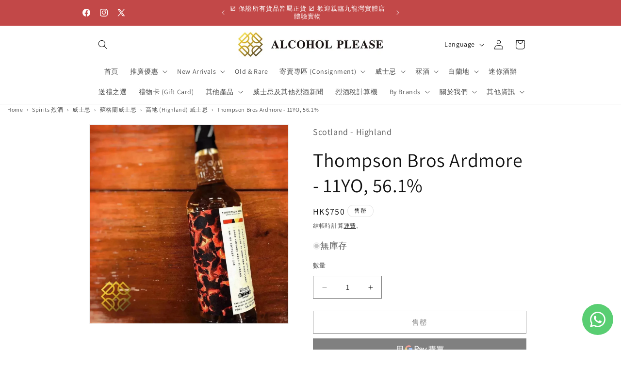

--- FILE ---
content_type: text/html; charset=utf-8
request_url: https://alcoholpleasehk.com/products/thompson-bros-ardmore-11yo-whisky
body_size: 47541
content:
<!doctype html>
<html class="js" lang="zh-TW">
  <head>
    <meta name="naver-site-verification" content="396758c56510cadaaed429697782342a54b42465" />
    <meta charset="utf-8">
    <meta http-equiv="X-UA-Compatible" content="IE=edge">
    <meta name="viewport" content="width=device-width,initial-scale=1">
    <meta name="theme-color" content="">
    <link rel="canonical" href="https://alcoholpleasehk.com/products/thompson-bros-ardmore-11yo-whisky"><link rel="icon" type="image/png" href="//alcoholpleasehk.com/cdn/shop/files/alcohol-please-hong-kong-whisky-logo.jpg?crop=center&height=32&v=1746504357&width=32"><link rel="preconnect" href="https://fonts.shopifycdn.com" crossorigin>
      <link rel="preconnect" href="https://cdnwidget.judge.me" crossorigin>
      <link rel="preconnect" href="https://googlereviews.carthike.com" crossorigin>
      <link rel="preconnect" href="https://www.merchant-center-analytics.goog" crossorigin><title>
      Thompson Bros Ardmore - 11YO, 56.1% - Ardmore Whisky
 &ndash; Alcohol Please</title>

    
      <meta name="description" content="Thompson Bros, Ardmore, 11YO - Oak barrels, 56.1% Type: Single Malt WHisky Vintage: 2009 Bottled: 2021. Strength: 56.1% Cask type: Oak Barrels Stated age: 11YO">
    

    

<meta property="og:site_name" content="Alcohol Please">
<meta property="og:url" content="https://alcoholpleasehk.com/products/thompson-bros-ardmore-11yo-whisky">
<meta property="og:title" content="Thompson Bros Ardmore - 11YO, 56.1% - Ardmore Whisky">
<meta property="og:type" content="product">
<meta property="og:description" content="Thompson Bros, Ardmore, 11YO - Oak barrels, 56.1% Type: Single Malt WHisky Vintage: 2009 Bottled: 2021. Strength: 56.1% Cask type: Oak Barrels Stated age: 11YO"><meta property="og:image" content="http://alcoholpleasehk.com/cdn/shop/products/thompson-bros-ardmore-11yo-56-1percent-scotch-whisky-71363.jpg?v=1765404620">
  <meta property="og:image:secure_url" content="https://alcoholpleasehk.com/cdn/shop/products/thompson-bros-ardmore-11yo-56-1percent-scotch-whisky-71363.jpg?v=1765404620">
  <meta property="og:image:width" content="1200">
  <meta property="og:image:height" content="1200"><meta property="og:price:amount" content="750">
  <meta property="og:price:currency" content="HKD"><meta name="twitter:site" content="@https://x.com/alcoholpleasehk"><meta name="twitter:card" content="summary_large_image">
<meta name="twitter:title" content="Thompson Bros Ardmore - 11YO, 56.1% - Ardmore Whisky">
<meta name="twitter:description" content="Thompson Bros, Ardmore, 11YO - Oak barrels, 56.1% Type: Single Malt WHisky Vintage: 2009 Bottled: 2021. Strength: 56.1% Cask type: Oak Barrels Stated age: 11YO">


    <script src="//alcoholpleasehk.com/cdn/shop/t/29/assets/constants.js?v=153189784724730713451765446074" defer="defer"></script>
    <script src="//alcoholpleasehk.com/cdn/shop/t/29/assets/pubsub.js?v=101333496964257213211765446203" defer="defer"></script>
    <script src="//alcoholpleasehk.com/cdn/shop/t/29/assets/global.js?v=95320209616023410521765446095" defer="defer"></script>
    <script src="//alcoholpleasehk.com/cdn/shop/t/29/assets/details-disclosure.js?v=41303341336680030131765446084" defer="defer"></script>
    <script src="//alcoholpleasehk.com/cdn/shop/t/29/assets/details-modal.js?v=128611343205648876021765446089" defer="defer"></script>
    <script src="//alcoholpleasehk.com/cdn/shop/t/29/assets/search-form.js?v=39816820021643430931765446229" defer="defer"></script><script>window.performance && window.performance.mark && window.performance.mark('shopify.content_for_header.start');</script><meta name="google-site-verification" content="BuVgGXEV1qS5r2wv6NMTKsZkalSTLpq2yakmkURfCa8">
<meta name="google-site-verification" content="p_sMfJHE9k5uXWLNX_c0Z4bgEwmnW74TCcLffRn5pTI">
<meta id="shopify-digital-wallet" name="shopify-digital-wallet" content="/59299758260/digital_wallets/dialog">
<meta name="shopify-checkout-api-token" content="c4397163bce5ab4754ee355d9e82b708">
<link rel="alternate" hreflang="x-default" href="https://alcoholpleasehk.com/products/thompson-bros-ardmore-11yo-whisky">
<link rel="alternate" hreflang="zh-Hant" href="https://alcoholpleasehk.com/products/thompson-bros-ardmore-11yo-whisky">
<link rel="alternate" hreflang="en" href="https://alcoholpleasehk.com/en/products/thompson-bros-ardmore-11yo-whisky">
<link rel="alternate" hreflang="ko" href="https://alcoholpleasehk.com/ko/products/thompson-bros-ardmore-11yo-whisky">
<link rel="alternate" hreflang="zh-Hant-HK" href="https://alcoholpleasehk.com/products/thompson-bros-ardmore-11yo-whisky">
<link rel="alternate" type="application/json+oembed" href="https://alcoholpleasehk.com/products/thompson-bros-ardmore-11yo-whisky.oembed">
<script async="async" src="/checkouts/internal/preloads.js?locale=zh-HK"></script>
<script id="apple-pay-shop-capabilities" type="application/json">{"shopId":59299758260,"countryCode":"HK","currencyCode":"HKD","merchantCapabilities":["supports3DS"],"merchantId":"gid:\/\/shopify\/Shop\/59299758260","merchantName":"Alcohol Please","requiredBillingContactFields":["postalAddress","email","phone"],"requiredShippingContactFields":["postalAddress","email","phone"],"shippingType":"shipping","supportedNetworks":["visa","masterCard"],"total":{"type":"pending","label":"Alcohol Please","amount":"1.00"},"shopifyPaymentsEnabled":true,"supportsSubscriptions":true}</script>
<script id="shopify-features" type="application/json">{"accessToken":"c4397163bce5ab4754ee355d9e82b708","betas":["rich-media-storefront-analytics"],"domain":"alcoholpleasehk.com","predictiveSearch":false,"shopId":59299758260,"locale":"zh-tw"}</script>
<script>var Shopify = Shopify || {};
Shopify.shop = "alcoholplease.myshopify.com";
Shopify.locale = "zh-TW";
Shopify.currency = {"active":"HKD","rate":"1.0"};
Shopify.country = "HK";
Shopify.theme = {"name":"Dawn 15.4.0","id":179727925550,"schema_name":"Dawn","schema_version":"15.4.0","theme_store_id":887,"role":"main"};
Shopify.theme.handle = "null";
Shopify.theme.style = {"id":null,"handle":null};
Shopify.cdnHost = "alcoholpleasehk.com/cdn";
Shopify.routes = Shopify.routes || {};
Shopify.routes.root = "/";</script>
<script type="module">!function(o){(o.Shopify=o.Shopify||{}).modules=!0}(window);</script>
<script>!function(o){function n(){var o=[];function n(){o.push(Array.prototype.slice.apply(arguments))}return n.q=o,n}var t=o.Shopify=o.Shopify||{};t.loadFeatures=n(),t.autoloadFeatures=n()}(window);</script>
<script id="shop-js-analytics" type="application/json">{"pageType":"product"}</script>
<script defer="defer" async type="module" src="//alcoholpleasehk.com/cdn/shopifycloud/shop-js/modules/v2/client.init-shop-cart-sync_H0-PjXO2.zh-TW.esm.js"></script>
<script defer="defer" async type="module" src="//alcoholpleasehk.com/cdn/shopifycloud/shop-js/modules/v2/chunk.common_CTtkbY-h.esm.js"></script>
<script defer="defer" async type="module" src="//alcoholpleasehk.com/cdn/shopifycloud/shop-js/modules/v2/chunk.modal_ieFR285J.esm.js"></script>
<script type="module">
  await import("//alcoholpleasehk.com/cdn/shopifycloud/shop-js/modules/v2/client.init-shop-cart-sync_H0-PjXO2.zh-TW.esm.js");
await import("//alcoholpleasehk.com/cdn/shopifycloud/shop-js/modules/v2/chunk.common_CTtkbY-h.esm.js");
await import("//alcoholpleasehk.com/cdn/shopifycloud/shop-js/modules/v2/chunk.modal_ieFR285J.esm.js");

  window.Shopify.SignInWithShop?.initShopCartSync?.({"fedCMEnabled":true,"windoidEnabled":true});

</script>
<script>(function() {
  var isLoaded = false;
  function asyncLoad() {
    if (isLoaded) return;
    isLoaded = true;
    var urls = ["https:\/\/pickup-location-app.shipany.io\/shopify\/344dfd3e-3269-453b-8ad0-5800da50871e-Delivery-Options\/Shopify-App-Delivery-Options.js?shop=alcoholplease.myshopify.com",""];
    for (var i = 0; i < urls.length; i++) {
      var s = document.createElement('script');
      s.type = 'text/javascript';
      s.async = true;
      s.src = urls[i];
      var x = document.getElementsByTagName('script')[0];
      x.parentNode.insertBefore(s, x);
    }
  };
  if(window.attachEvent) {
    window.attachEvent('onload', asyncLoad);
  } else {
    window.addEventListener('load', asyncLoad, false);
  }
})();</script>
<script id="__st">var __st={"a":59299758260,"offset":28800,"reqid":"7961eafa-dfeb-45f4-afa1-c9e17067281e-1770000099","pageurl":"alcoholpleasehk.com\/products\/thompson-bros-ardmore-11yo-whisky","u":"9c8d53a25ac8","p":"product","rtyp":"product","rid":7018960191668};</script>
<script>window.ShopifyPaypalV4VisibilityTracking = true;</script>
<script id="captcha-bootstrap">!function(){'use strict';const t='contact',e='account',n='new_comment',o=[[t,t],['blogs',n],['comments',n],[t,'customer']],c=[[e,'customer_login'],[e,'guest_login'],[e,'recover_customer_password'],[e,'create_customer']],r=t=>t.map((([t,e])=>`form[action*='/${t}']:not([data-nocaptcha='true']) input[name='form_type'][value='${e}']`)).join(','),a=t=>()=>t?[...document.querySelectorAll(t)].map((t=>t.form)):[];function s(){const t=[...o],e=r(t);return a(e)}const i='password',u='form_key',d=['recaptcha-v3-token','g-recaptcha-response','h-captcha-response',i],f=()=>{try{return window.sessionStorage}catch{return}},m='__shopify_v',_=t=>t.elements[u];function p(t,e,n=!1){try{const o=window.sessionStorage,c=JSON.parse(o.getItem(e)),{data:r}=function(t){const{data:e,action:n}=t;return t[m]||n?{data:e,action:n}:{data:t,action:n}}(c);for(const[e,n]of Object.entries(r))t.elements[e]&&(t.elements[e].value=n);n&&o.removeItem(e)}catch(o){console.error('form repopulation failed',{error:o})}}const l='form_type',E='cptcha';function T(t){t.dataset[E]=!0}const w=window,h=w.document,L='Shopify',v='ce_forms',y='captcha';let A=!1;((t,e)=>{const n=(g='f06e6c50-85a8-45c8-87d0-21a2b65856fe',I='https://cdn.shopify.com/shopifycloud/storefront-forms-hcaptcha/ce_storefront_forms_captcha_hcaptcha.v1.5.2.iife.js',D={infoText:'已受到 hCaptcha 保護',privacyText:'隱私',termsText:'條款'},(t,e,n)=>{const o=w[L][v],c=o.bindForm;if(c)return c(t,g,e,D).then(n);var r;o.q.push([[t,g,e,D],n]),r=I,A||(h.body.append(Object.assign(h.createElement('script'),{id:'captcha-provider',async:!0,src:r})),A=!0)});var g,I,D;w[L]=w[L]||{},w[L][v]=w[L][v]||{},w[L][v].q=[],w[L][y]=w[L][y]||{},w[L][y].protect=function(t,e){n(t,void 0,e),T(t)},Object.freeze(w[L][y]),function(t,e,n,w,h,L){const[v,y,A,g]=function(t,e,n){const i=e?o:[],u=t?c:[],d=[...i,...u],f=r(d),m=r(i),_=r(d.filter((([t,e])=>n.includes(e))));return[a(f),a(m),a(_),s()]}(w,h,L),I=t=>{const e=t.target;return e instanceof HTMLFormElement?e:e&&e.form},D=t=>v().includes(t);t.addEventListener('submit',(t=>{const e=I(t);if(!e)return;const n=D(e)&&!e.dataset.hcaptchaBound&&!e.dataset.recaptchaBound,o=_(e),c=g().includes(e)&&(!o||!o.value);(n||c)&&t.preventDefault(),c&&!n&&(function(t){try{if(!f())return;!function(t){const e=f();if(!e)return;const n=_(t);if(!n)return;const o=n.value;o&&e.removeItem(o)}(t);const e=Array.from(Array(32),(()=>Math.random().toString(36)[2])).join('');!function(t,e){_(t)||t.append(Object.assign(document.createElement('input'),{type:'hidden',name:u})),t.elements[u].value=e}(t,e),function(t,e){const n=f();if(!n)return;const o=[...t.querySelectorAll(`input[type='${i}']`)].map((({name:t})=>t)),c=[...d,...o],r={};for(const[a,s]of new FormData(t).entries())c.includes(a)||(r[a]=s);n.setItem(e,JSON.stringify({[m]:1,action:t.action,data:r}))}(t,e)}catch(e){console.error('failed to persist form',e)}}(e),e.submit())}));const S=(t,e)=>{t&&!t.dataset[E]&&(n(t,e.some((e=>e===t))),T(t))};for(const o of['focusin','change'])t.addEventListener(o,(t=>{const e=I(t);D(e)&&S(e,y())}));const B=e.get('form_key'),M=e.get(l),P=B&&M;t.addEventListener('DOMContentLoaded',(()=>{const t=y();if(P)for(const e of t)e.elements[l].value===M&&p(e,B);[...new Set([...A(),...v().filter((t=>'true'===t.dataset.shopifyCaptcha))])].forEach((e=>S(e,t)))}))}(h,new URLSearchParams(w.location.search),n,t,e,['guest_login'])})(!0,!0)}();</script>
<script integrity="sha256-4kQ18oKyAcykRKYeNunJcIwy7WH5gtpwJnB7kiuLZ1E=" data-source-attribution="shopify.loadfeatures" defer="defer" src="//alcoholpleasehk.com/cdn/shopifycloud/storefront/assets/storefront/load_feature-a0a9edcb.js" crossorigin="anonymous"></script>
<script data-source-attribution="shopify.dynamic_checkout.dynamic.init">var Shopify=Shopify||{};Shopify.PaymentButton=Shopify.PaymentButton||{isStorefrontPortableWallets:!0,init:function(){window.Shopify.PaymentButton.init=function(){};var t=document.createElement("script");t.src="https://alcoholpleasehk.com/cdn/shopifycloud/portable-wallets/latest/portable-wallets.zh-tw.js",t.type="module",document.head.appendChild(t)}};
</script>
<script data-source-attribution="shopify.dynamic_checkout.buyer_consent">
  function portableWalletsHideBuyerConsent(e){var t=document.getElementById("shopify-buyer-consent"),n=document.getElementById("shopify-subscription-policy-button");t&&n&&(t.classList.add("hidden"),t.setAttribute("aria-hidden","true"),n.removeEventListener("click",e))}function portableWalletsShowBuyerConsent(e){var t=document.getElementById("shopify-buyer-consent"),n=document.getElementById("shopify-subscription-policy-button");t&&n&&(t.classList.remove("hidden"),t.removeAttribute("aria-hidden"),n.addEventListener("click",e))}window.Shopify?.PaymentButton&&(window.Shopify.PaymentButton.hideBuyerConsent=portableWalletsHideBuyerConsent,window.Shopify.PaymentButton.showBuyerConsent=portableWalletsShowBuyerConsent);
</script>
<script>
  function portableWalletsCleanup(e){e&&e.src&&console.error("Failed to load portable wallets script "+e.src);var t=document.querySelectorAll("shopify-accelerated-checkout .shopify-payment-button__skeleton, shopify-accelerated-checkout-cart .wallet-cart-button__skeleton"),e=document.getElementById("shopify-buyer-consent");for(let e=0;e<t.length;e++)t[e].remove();e&&e.remove()}function portableWalletsNotLoadedAsModule(e){e instanceof ErrorEvent&&"string"==typeof e.message&&e.message.includes("import.meta")&&"string"==typeof e.filename&&e.filename.includes("portable-wallets")&&(window.removeEventListener("error",portableWalletsNotLoadedAsModule),window.Shopify.PaymentButton.failedToLoad=e,"loading"===document.readyState?document.addEventListener("DOMContentLoaded",window.Shopify.PaymentButton.init):window.Shopify.PaymentButton.init())}window.addEventListener("error",portableWalletsNotLoadedAsModule);
</script>

<script type="module" src="https://alcoholpleasehk.com/cdn/shopifycloud/portable-wallets/latest/portable-wallets.zh-tw.js" onError="portableWalletsCleanup(this)" crossorigin="anonymous"></script>
<script nomodule>
  document.addEventListener("DOMContentLoaded", portableWalletsCleanup);
</script>

<link id="shopify-accelerated-checkout-styles" rel="stylesheet" media="screen" href="https://alcoholpleasehk.com/cdn/shopifycloud/portable-wallets/latest/accelerated-checkout-backwards-compat.css" crossorigin="anonymous">
<style id="shopify-accelerated-checkout-cart">
        #shopify-buyer-consent {
  margin-top: 1em;
  display: inline-block;
  width: 100%;
}

#shopify-buyer-consent.hidden {
  display: none;
}

#shopify-subscription-policy-button {
  background: none;
  border: none;
  padding: 0;
  text-decoration: underline;
  font-size: inherit;
  cursor: pointer;
}

#shopify-subscription-policy-button::before {
  box-shadow: none;
}

      </style>
<script id="sections-script" data-sections="header" defer="defer" src="//alcoholpleasehk.com/cdn/shop/t/29/compiled_assets/scripts.js?v=58220"></script>
<script>window.performance && window.performance.mark && window.performance.mark('shopify.content_for_header.end');</script>

    <style data-shopify>
      @font-face {
  font-family: Assistant;
  font-weight: 400;
  font-style: normal;
  font-display: swap;
  src: url("//alcoholpleasehk.com/cdn/fonts/assistant/assistant_n4.9120912a469cad1cc292572851508ca49d12e768.woff2") format("woff2"),
       url("//alcoholpleasehk.com/cdn/fonts/assistant/assistant_n4.6e9875ce64e0fefcd3f4446b7ec9036b3ddd2985.woff") format("woff");
}

      @font-face {
  font-family: Assistant;
  font-weight: 700;
  font-style: normal;
  font-display: swap;
  src: url("//alcoholpleasehk.com/cdn/fonts/assistant/assistant_n7.bf44452348ec8b8efa3aa3068825305886b1c83c.woff2") format("woff2"),
       url("//alcoholpleasehk.com/cdn/fonts/assistant/assistant_n7.0c887fee83f6b3bda822f1150b912c72da0f7b64.woff") format("woff");
}

      
      
      @font-face {
  font-family: Assistant;
  font-weight: 400;
  font-style: normal;
  font-display: swap;
  src: url("//alcoholpleasehk.com/cdn/fonts/assistant/assistant_n4.9120912a469cad1cc292572851508ca49d12e768.woff2") format("woff2"),
       url("//alcoholpleasehk.com/cdn/fonts/assistant/assistant_n4.6e9875ce64e0fefcd3f4446b7ec9036b3ddd2985.woff") format("woff");
}


      
        :root,
        .color-background-1 {
          --color-background: 255,255,255;
        
          --gradient-background: #ffffff;
        

        

        --color-foreground: 18,18,18;
        --color-background-contrast: 191,191,191;
        --color-shadow: 18,18,18;
        --color-button: 18,18,18;
        --color-button-text: 255,255,255;
        --color-secondary-button: 255,255,255;
        --color-secondary-button-text: 18,18,18;
        --color-link: 18,18,18;
        --color-badge-foreground: 18,18,18;
        --color-badge-background: 255,255,255;
        --color-badge-border: 18,18,18;
        --payment-terms-background-color: rgb(255 255 255);
      }
      
        
        .color-background-2 {
          --color-background: 243,243,243;
        
          --gradient-background: #f3f3f3;
        

        

        --color-foreground: 18,18,18;
        --color-background-contrast: 179,179,179;
        --color-shadow: 18,18,18;
        --color-button: 18,18,18;
        --color-button-text: 243,243,243;
        --color-secondary-button: 243,243,243;
        --color-secondary-button-text: 18,18,18;
        --color-link: 18,18,18;
        --color-badge-foreground: 18,18,18;
        --color-badge-background: 243,243,243;
        --color-badge-border: 18,18,18;
        --payment-terms-background-color: rgb(243 243 243);
      }
      
        
        .color-inverse {
          --color-background: 18,18,18;
        
          --gradient-background: #121212;
        

        

        --color-foreground: 255,255,255;
        --color-background-contrast: 146,146,146;
        --color-shadow: 18,18,18;
        --color-button: 255,255,255;
        --color-button-text: 18,18,18;
        --color-secondary-button: 18,18,18;
        --color-secondary-button-text: 255,255,255;
        --color-link: 255,255,255;
        --color-badge-foreground: 255,255,255;
        --color-badge-background: 18,18,18;
        --color-badge-border: 255,255,255;
        --payment-terms-background-color: rgb(18 18 18);
      }
      
        
        .color-accent-1 {
          --color-background: 108,108,108;
        
          --gradient-background: #6c6c6c;
        

        

        --color-foreground: 255,255,255;
        --color-background-contrast: 44,44,44;
        --color-shadow: 18,18,18;
        --color-button: 255,255,255;
        --color-button-text: 18,18,18;
        --color-secondary-button: 108,108,108;
        --color-secondary-button-text: 255,255,255;
        --color-link: 255,255,255;
        --color-badge-foreground: 255,255,255;
        --color-badge-background: 108,108,108;
        --color-badge-border: 255,255,255;
        --payment-terms-background-color: rgb(108 108 108);
      }
      
        
        .color-accent-2 {
          --color-background: 194,72,72;
        
          --gradient-background: #c24848;
        

        

        --color-foreground: 255,255,255;
        --color-background-contrast: 104,35,35;
        --color-shadow: 18,18,18;
        --color-button: 255,255,255;
        --color-button-text: 194,29,29;
        --color-secondary-button: 194,72,72;
        --color-secondary-button-text: 255,255,255;
        --color-link: 255,255,255;
        --color-badge-foreground: 255,255,255;
        --color-badge-background: 194,72,72;
        --color-badge-border: 255,255,255;
        --payment-terms-background-color: rgb(194 72 72);
      }
      

      body, .color-background-1, .color-background-2, .color-inverse, .color-accent-1, .color-accent-2 {
        color: rgba(var(--color-foreground), 0.75);
        background-color: rgb(var(--color-background));
      }

      :root {
        --font-body-family: Assistant, sans-serif;
        --font-body-style: normal;
        --font-body-weight: 400;
        --font-body-weight-bold: 700;

        --font-heading-family: Assistant, sans-serif;
        --font-heading-style: normal;
        --font-heading-weight: 400;

        --font-body-scale: 1.0;
        --font-heading-scale: 1.0;

        --media-padding: px;
        --media-border-opacity: 0.05;
        --media-border-width: 1px;
        --media-radius: 0px;
        --media-shadow-opacity: 0.0;
        --media-shadow-horizontal-offset: 0px;
        --media-shadow-vertical-offset: 0px;
        --media-shadow-blur-radius: 5px;
        --media-shadow-visible: 0;

        --page-width: 100rem;
        --page-width-margin: 0rem;

        --product-card-image-padding: 0.0rem;
        --product-card-corner-radius: 0.6rem;
        --product-card-text-alignment: left;
        --product-card-border-width: 0.0rem;
        --product-card-border-opacity: 0.0;
        --product-card-shadow-opacity: 0.35;
        --product-card-shadow-visible: 1;
        --product-card-shadow-horizontal-offset: 0.0rem;
        --product-card-shadow-vertical-offset: 0.4rem;
        --product-card-shadow-blur-radius: 0.5rem;

        --collection-card-image-padding: 0.0rem;
        --collection-card-corner-radius: 0.0rem;
        --collection-card-text-alignment: center;
        --collection-card-border-width: 0.0rem;
        --collection-card-border-opacity: 0.1;
        --collection-card-shadow-opacity: 0.0;
        --collection-card-shadow-visible: 0;
        --collection-card-shadow-horizontal-offset: 0.0rem;
        --collection-card-shadow-vertical-offset: 0.4rem;
        --collection-card-shadow-blur-radius: 0.5rem;

        --blog-card-image-padding: 0.0rem;
        --blog-card-corner-radius: 0.0rem;
        --blog-card-text-alignment: left;
        --blog-card-border-width: 0.0rem;
        --blog-card-border-opacity: 0.1;
        --blog-card-shadow-opacity: 0.0;
        --blog-card-shadow-visible: 0;
        --blog-card-shadow-horizontal-offset: 0.0rem;
        --blog-card-shadow-vertical-offset: 0.4rem;
        --blog-card-shadow-blur-radius: 0.5rem;

        --badge-corner-radius: 4.0rem;

        --popup-border-width: 1px;
        --popup-border-opacity: 0.1;
        --popup-corner-radius: 0px;
        --popup-shadow-opacity: 0.3;
        --popup-shadow-horizontal-offset: 0px;
        --popup-shadow-vertical-offset: 8px;
        --popup-shadow-blur-radius: 15px;

        --drawer-border-width: 5px;
        --drawer-border-opacity: 0.1;
        --drawer-shadow-opacity: 0.0;
        --drawer-shadow-horizontal-offset: 0px;
        --drawer-shadow-vertical-offset: 4px;
        --drawer-shadow-blur-radius: 5px;

        --spacing-sections-desktop: 4px;
        --spacing-sections-mobile: 4px;

        --grid-desktop-vertical-spacing: 12px;
        --grid-desktop-horizontal-spacing: 12px;
        --grid-mobile-vertical-spacing: 6px;
        --grid-mobile-horizontal-spacing: 6px;

        --text-boxes-border-opacity: 0.1;
        --text-boxes-border-width: 0px;
        --text-boxes-radius: 0px;
        --text-boxes-shadow-opacity: 0.0;
        --text-boxes-shadow-visible: 0;
        --text-boxes-shadow-horizontal-offset: 0px;
        --text-boxes-shadow-vertical-offset: 4px;
        --text-boxes-shadow-blur-radius: 5px;

        --buttons-radius: 0px;
        --buttons-radius-outset: 0px;
        --buttons-border-width: 1px;
        --buttons-border-opacity: 1.0;
        --buttons-shadow-opacity: 0.0;
        --buttons-shadow-visible: 0;
        --buttons-shadow-horizontal-offset: 0px;
        --buttons-shadow-vertical-offset: 4px;
        --buttons-shadow-blur-radius: 5px;
        --buttons-border-offset: 0px;

        --inputs-radius: 0px;
        --inputs-border-width: 1px;
        --inputs-border-opacity: 0.55;
        --inputs-shadow-opacity: 0.0;
        --inputs-shadow-horizontal-offset: 0px;
        --inputs-margin-offset: 0px;
        --inputs-shadow-vertical-offset: -12px;
        --inputs-shadow-blur-radius: 5px;
        --inputs-radius-outset: 0px;

        --variant-pills-radius: 40px;
        --variant-pills-border-width: 1px;
        --variant-pills-border-opacity: 0.55;
        --variant-pills-shadow-opacity: 0.0;
        --variant-pills-shadow-horizontal-offset: 0px;
        --variant-pills-shadow-vertical-offset: 4px;
        --variant-pills-shadow-blur-radius: 5px;
      }

      *,
      *::before,
      *::after {
        box-sizing: inherit;
      }

      html {
        box-sizing: border-box;
        font-size: calc(var(--font-body-scale) * 62.5%);
        height: 100%;
      }

      body {
        display: grid;
        grid-template-rows: auto auto 1fr auto;
        grid-template-columns: 100%;
        min-height: 100%;
        margin: 0;
        font-size: 1.5rem;
        letter-spacing: 0.06rem;
        line-height: calc(1 + 0.8 / var(--font-body-scale));
        font-family: var(--font-body-family);
        font-style: var(--font-body-style);
        font-weight: var(--font-body-weight);
      }

      @media screen and (min-width: 750px) {
        body {
          font-size: 1.6rem;
        }
      }
    </style>

    <link href="//alcoholpleasehk.com/cdn/shop/t/29/assets/base.css?v=118763889244369665771765445957" rel="stylesheet" type="text/css" media="all" />
    <link rel="stylesheet" href="//alcoholpleasehk.com/cdn/shop/t/29/assets/component-cart-items.css?v=13033300910818915211753806563" media="print" onload="this.media='all'"><link href="//alcoholpleasehk.com/cdn/shop/t/29/assets/component-cart-drawer.css?v=39223250576183958541753806561" rel="stylesheet" type="text/css" media="all" />
      <link href="//alcoholpleasehk.com/cdn/shop/t/29/assets/component-cart.css?v=164708765130180853531753806566" rel="stylesheet" type="text/css" media="all" />
      <link href="//alcoholpleasehk.com/cdn/shop/t/29/assets/component-totals.css?v=179795402795557112741765446068" rel="stylesheet" type="text/css" media="all" />
      <link href="//alcoholpleasehk.com/cdn/shop/t/29/assets/component-price.css?v=4665193989718341881765446030" rel="stylesheet" type="text/css" media="all" />
      <link href="//alcoholpleasehk.com/cdn/shop/t/29/assets/component-discounts.css?v=16005090338251771961765445975" rel="stylesheet" type="text/css" media="all" />

      <link rel="preload" as="font" href="//alcoholpleasehk.com/cdn/fonts/assistant/assistant_n4.9120912a469cad1cc292572851508ca49d12e768.woff2" type="font/woff2" crossorigin>
      

      <link rel="preload" as="font" href="//alcoholpleasehk.com/cdn/fonts/assistant/assistant_n4.9120912a469cad1cc292572851508ca49d12e768.woff2" type="font/woff2" crossorigin>
      
<link href="//alcoholpleasehk.com/cdn/shop/t/29/assets/component-localization-form.css?v=55158198409146246931765445998" rel="stylesheet" type="text/css" media="all" />
      <script src="//alcoholpleasehk.com/cdn/shop/t/29/assets/localization-form.js?v=57607784307569653841765446098" defer="defer"></script><link
        rel="stylesheet"
        href="//alcoholpleasehk.com/cdn/shop/t/29/assets/component-predictive-search.css?v=125563765146039606751765446024"
        media="print"
        onload="this.media='all'"
      ><script>
      if (Shopify.designMode) {
        document.documentElement.classList.add('shopify-design-mode');
      }
    </script>

    
  <!-- BEGIN app block: shopify://apps/judge-me-reviews/blocks/judgeme_core/61ccd3b1-a9f2-4160-9fe9-4fec8413e5d8 --><!-- Start of Judge.me Core -->






<link rel="dns-prefetch" href="https://cdnwidget.judge.me">
<link rel="dns-prefetch" href="https://cdn.judge.me">
<link rel="dns-prefetch" href="https://cdn1.judge.me">
<link rel="dns-prefetch" href="https://api.judge.me">

<script data-cfasync='false' class='jdgm-settings-script'>window.jdgmSettings={"pagination":5,"disable_web_reviews":false,"badge_no_review_text":"No reviews","badge_n_reviews_text":"{{ n }} review/reviews","hide_badge_preview_if_no_reviews":false,"badge_hide_text":false,"enforce_center_preview_badge":false,"widget_title":"Customer Reviews","widget_open_form_text":"Write a review","widget_close_form_text":"Cancel review","widget_refresh_page_text":"Refresh page","widget_summary_text":"Based on {{ number_of_reviews }} review/reviews","widget_no_review_text":"Be the first to write a review","widget_name_field_text":"Display name","widget_verified_name_field_text":"Verified Name (public)","widget_name_placeholder_text":"Display name","widget_required_field_error_text":"This field is required.","widget_email_field_text":"Email address","widget_verified_email_field_text":"Verified Email (private, can not be edited)","widget_email_placeholder_text":"Your email address","widget_email_field_error_text":"Please enter a valid email address.","widget_rating_field_text":"Rating","widget_review_title_field_text":"Review Title","widget_review_title_placeholder_text":"Give your review a title","widget_review_body_field_text":"Review content","widget_review_body_placeholder_text":"Start writing here...","widget_pictures_field_text":"Picture/Video (optional)","widget_submit_review_text":"Submit Review","widget_submit_verified_review_text":"Submit Verified Review","widget_submit_success_msg_with_auto_publish":"Thank you! Please refresh the page in a few moments to see your review. You can remove or edit your review by logging into \u003ca href='https://judge.me/login' target='_blank' rel='nofollow noopener'\u003eJudge.me\u003c/a\u003e","widget_submit_success_msg_no_auto_publish":"Thank you! Your review will be published as soon as it is approved by the shop admin. You can remove or edit your review by logging into \u003ca href='https://judge.me/login' target='_blank' rel='nofollow noopener'\u003eJudge.me\u003c/a\u003e","widget_show_default_reviews_out_of_total_text":"Showing {{ n_reviews_shown }} out of {{ n_reviews }} reviews.","widget_show_all_link_text":"Show all","widget_show_less_link_text":"Show less","widget_author_said_text":"{{ reviewer_name }} said:","widget_days_text":"{{ n }} days ago","widget_weeks_text":"{{ n }} week/weeks ago","widget_months_text":"{{ n }} month/months ago","widget_years_text":"{{ n }} year/years ago","widget_yesterday_text":"Yesterday","widget_today_text":"Today","widget_replied_text":"\u003e\u003e {{ shop_name }} replied:","widget_read_more_text":"Read more","widget_reviewer_name_as_initial":"","widget_rating_filter_color":"#fbcd0a","widget_rating_filter_see_all_text":"See all reviews","widget_sorting_most_recent_text":"Most Recent","widget_sorting_highest_rating_text":"Highest Rating","widget_sorting_lowest_rating_text":"Lowest Rating","widget_sorting_with_pictures_text":"Only Pictures","widget_sorting_most_helpful_text":"Most Helpful","widget_open_question_form_text":"Ask a question","widget_reviews_subtab_text":"Reviews","widget_questions_subtab_text":"Questions","widget_question_label_text":"Question","widget_answer_label_text":"Answer","widget_question_placeholder_text":"Write your question here","widget_submit_question_text":"Submit Question","widget_question_submit_success_text":"Thank you for your question! We will notify you once it gets answered.","verified_badge_text":"Verified","verified_badge_bg_color":"","verified_badge_text_color":"","verified_badge_placement":"left-of-reviewer-name","widget_review_max_height":"","widget_hide_border":false,"widget_social_share":false,"widget_thumb":false,"widget_review_location_show":false,"widget_location_format":"","all_reviews_include_out_of_store_products":true,"all_reviews_out_of_store_text":"(out of store)","all_reviews_pagination":100,"all_reviews_product_name_prefix_text":"about","enable_review_pictures":true,"enable_question_anwser":false,"widget_theme":"default","review_date_format":"dd/mm/yyyy","default_sort_method":"most-recent","widget_product_reviews_subtab_text":"Product Reviews","widget_shop_reviews_subtab_text":"Shop Reviews","widget_other_products_reviews_text":"Reviews for other products","widget_store_reviews_subtab_text":"Store reviews","widget_no_store_reviews_text":"This store hasn't received any reviews yet","widget_web_restriction_product_reviews_text":"This product hasn't received any reviews yet","widget_no_items_text":"No items found","widget_show_more_text":"Show more","widget_write_a_store_review_text":"Write a Store Review","widget_other_languages_heading":"Reviews in Other Languages","widget_translate_review_text":"Translate review to {{ language }}","widget_translating_review_text":"Translating...","widget_show_original_translation_text":"Show original ({{ language }})","widget_translate_review_failed_text":"Review couldn't be translated.","widget_translate_review_retry_text":"Retry","widget_translate_review_try_again_later_text":"Try again later","show_product_url_for_grouped_product":false,"widget_sorting_pictures_first_text":"Pictures First","show_pictures_on_all_rev_page_mobile":false,"show_pictures_on_all_rev_page_desktop":false,"floating_tab_hide_mobile_install_preference":false,"floating_tab_button_name":"★ Reviews","floating_tab_title":"Let customers speak for us","floating_tab_button_color":"","floating_tab_button_background_color":"","floating_tab_url":"","floating_tab_url_enabled":false,"floating_tab_tab_style":"text","all_reviews_text_badge_text":"Customers rate us {{ shop.metafields.judgeme.all_reviews_rating | round: 1 }}/5 based on {{ shop.metafields.judgeme.all_reviews_count }} reviews.","all_reviews_text_badge_text_branded_style":"{{ shop.metafields.judgeme.all_reviews_rating | round: 1 }} out of 5 stars based on {{ shop.metafields.judgeme.all_reviews_count }} reviews","is_all_reviews_text_badge_a_link":false,"show_stars_for_all_reviews_text_badge":false,"all_reviews_text_badge_url":"","all_reviews_text_style":"branded","all_reviews_text_color_style":"judgeme_brand_color","all_reviews_text_color":"#108474","all_reviews_text_show_jm_brand":true,"featured_carousel_show_header":true,"featured_carousel_title":"Let customers speak for us","testimonials_carousel_title":"Customers are saying","videos_carousel_title":"Real customer stories","cards_carousel_title":"Customers are saying","featured_carousel_count_text":"from {{ n }} reviews","featured_carousel_add_link_to_all_reviews_page":false,"featured_carousel_url":"","featured_carousel_show_images":true,"featured_carousel_autoslide_interval":20,"featured_carousel_arrows_on_the_sides":true,"featured_carousel_height":250,"featured_carousel_width":100,"featured_carousel_image_size":0,"featured_carousel_image_height":250,"featured_carousel_arrow_color":"#EA8A8A","verified_count_badge_style":"branded","verified_count_badge_orientation":"horizontal","verified_count_badge_color_style":"judgeme_brand_color","verified_count_badge_color":"#108474","is_verified_count_badge_a_link":false,"verified_count_badge_url":"","verified_count_badge_show_jm_brand":true,"widget_rating_preset_default":5,"widget_first_sub_tab":"product-reviews","widget_show_histogram":true,"widget_histogram_use_custom_color":false,"widget_pagination_use_custom_color":false,"widget_star_use_custom_color":false,"widget_verified_badge_use_custom_color":false,"widget_write_review_use_custom_color":false,"picture_reminder_submit_button":"Upload Pictures","enable_review_videos":false,"mute_video_by_default":false,"widget_sorting_videos_first_text":"Videos First","widget_review_pending_text":"Pending","featured_carousel_items_for_large_screen":4,"social_share_options_order":"Facebook,Twitter","remove_microdata_snippet":true,"disable_json_ld":false,"enable_json_ld_products":false,"preview_badge_show_question_text":false,"preview_badge_no_question_text":"No questions","preview_badge_n_question_text":"{{ number_of_questions }} question/questions","qa_badge_show_icon":false,"qa_badge_position":"same-row","remove_judgeme_branding":false,"widget_add_search_bar":false,"widget_search_bar_placeholder":"Search","widget_sorting_verified_only_text":"Verified only","featured_carousel_theme":"aligned","featured_carousel_show_rating":true,"featured_carousel_show_title":true,"featured_carousel_show_body":true,"featured_carousel_show_date":false,"featured_carousel_show_reviewer":false,"featured_carousel_show_product":false,"featured_carousel_header_background_color":"#108474","featured_carousel_header_text_color":"#ffffff","featured_carousel_name_product_separator":"reviewed","featured_carousel_full_star_background":"#108474","featured_carousel_empty_star_background":"#dadada","featured_carousel_vertical_theme_background":"#f9fafb","featured_carousel_verified_badge_enable":true,"featured_carousel_verified_badge_color":"#108474","featured_carousel_border_style":"round","featured_carousel_review_line_length_limit":3,"featured_carousel_more_reviews_button_text":"Read more reviews","featured_carousel_view_product_button_text":"View product","all_reviews_page_load_reviews_on":"scroll","all_reviews_page_load_more_text":"Load More Reviews","disable_fb_tab_reviews":false,"enable_ajax_cdn_cache":false,"widget_advanced_speed_features":5,"widget_public_name_text":"displayed publicly like","default_reviewer_name":"John Smith","default_reviewer_name_has_non_latin":true,"widget_reviewer_anonymous":"Anonymous","medals_widget_title":"Judge.me Review Medals","medals_widget_background_color":"#ffffff","medals_widget_position":"footer_all_pages","medals_widget_border_color":"#f9fafb","medals_widget_verified_text_position":"left","medals_widget_use_monochromatic_version":false,"medals_widget_elements_color":"#108474","show_reviewer_avatar":true,"widget_invalid_yt_video_url_error_text":"Not a YouTube video URL","widget_max_length_field_error_text":"Please enter no more than {0} characters.","widget_show_country_flag":false,"widget_show_collected_via_shop_app":true,"widget_verified_by_shop_badge_style":"light","widget_verified_by_shop_text":"Verified by Shop","widget_show_photo_gallery":false,"widget_load_with_code_splitting":true,"widget_ugc_install_preference":false,"widget_ugc_title":"Made by us, Shared by you","widget_ugc_subtitle":"Tag us to see your picture featured in our page","widget_ugc_arrows_color":"#ffffff","widget_ugc_primary_button_text":"Buy Now","widget_ugc_primary_button_background_color":"#108474","widget_ugc_primary_button_text_color":"#ffffff","widget_ugc_primary_button_border_width":"0","widget_ugc_primary_button_border_style":"none","widget_ugc_primary_button_border_color":"#108474","widget_ugc_primary_button_border_radius":"25","widget_ugc_secondary_button_text":"Load More","widget_ugc_secondary_button_background_color":"#ffffff","widget_ugc_secondary_button_text_color":"#108474","widget_ugc_secondary_button_border_width":"2","widget_ugc_secondary_button_border_style":"solid","widget_ugc_secondary_button_border_color":"#108474","widget_ugc_secondary_button_border_radius":"25","widget_ugc_reviews_button_text":"View Reviews","widget_ugc_reviews_button_background_color":"#ffffff","widget_ugc_reviews_button_text_color":"#108474","widget_ugc_reviews_button_border_width":"2","widget_ugc_reviews_button_border_style":"solid","widget_ugc_reviews_button_border_color":"#108474","widget_ugc_reviews_button_border_radius":"25","widget_ugc_reviews_button_link_to":"judgeme-reviews-page","widget_ugc_show_post_date":true,"widget_ugc_max_width":"800","widget_rating_metafield_value_type":true,"widget_primary_color":"#C24545","widget_enable_secondary_color":false,"widget_secondary_color":"#edf5f5","widget_summary_average_rating_text":"{{ average_rating }} out of 5","widget_media_grid_title":"Customer photos \u0026 videos","widget_media_grid_see_more_text":"See more","widget_round_style":false,"widget_show_product_medals":true,"widget_verified_by_judgeme_text":"Verified by Judge.me","widget_show_store_medals":true,"widget_verified_by_judgeme_text_in_store_medals":"Verified by Judge.me","widget_media_field_exceed_quantity_message":"Sorry, we can only accept {{ max_media }} for one review.","widget_media_field_exceed_limit_message":"{{ file_name }} is too large, please select a {{ media_type }} less than {{ size_limit }}MB.","widget_review_submitted_text":"Review Submitted!","widget_question_submitted_text":"Question Submitted!","widget_close_form_text_question":"Cancel","widget_write_your_answer_here_text":"Write your answer here","widget_enabled_branded_link":true,"widget_show_collected_by_judgeme":true,"widget_reviewer_name_color":"","widget_write_review_text_color":"","widget_write_review_bg_color":"","widget_collected_by_judgeme_text":"collected by Judge.me","widget_pagination_type":"standard","widget_load_more_text":"Load More","widget_load_more_color":"#108474","widget_full_review_text":"Full Review","widget_read_more_reviews_text":"Read More Reviews","widget_read_questions_text":"Read Questions","widget_questions_and_answers_text":"Questions \u0026 Answers","widget_verified_by_text":"Verified by","widget_verified_text":"Verified","widget_number_of_reviews_text":"{{ number_of_reviews }} reviews","widget_back_button_text":"Back","widget_next_button_text":"Next","widget_custom_forms_filter_button":"Filters","custom_forms_style":"horizontal","widget_show_review_information":false,"how_reviews_are_collected":"How reviews are collected?","widget_show_review_keywords":false,"widget_gdpr_statement":"How we use your data: We'll only contact you about the review you left, and only if necessary. By submitting your review, you agree to Judge.me's \u003ca href='https://judge.me/terms' target='_blank' rel='nofollow noopener'\u003eterms\u003c/a\u003e, \u003ca href='https://judge.me/privacy' target='_blank' rel='nofollow noopener'\u003eprivacy\u003c/a\u003e and \u003ca href='https://judge.me/content-policy' target='_blank' rel='nofollow noopener'\u003econtent\u003c/a\u003e policies.","widget_multilingual_sorting_enabled":false,"widget_translate_review_content_enabled":false,"widget_translate_review_content_method":"manual","popup_widget_review_selection":"automatically_with_pictures","popup_widget_round_border_style":true,"popup_widget_show_title":true,"popup_widget_show_body":true,"popup_widget_show_reviewer":false,"popup_widget_show_product":true,"popup_widget_show_pictures":true,"popup_widget_use_review_picture":true,"popup_widget_show_on_home_page":true,"popup_widget_show_on_product_page":true,"popup_widget_show_on_collection_page":true,"popup_widget_show_on_cart_page":true,"popup_widget_position":"bottom_left","popup_widget_first_review_delay":5,"popup_widget_duration":5,"popup_widget_interval":5,"popup_widget_review_count":5,"popup_widget_hide_on_mobile":true,"review_snippet_widget_round_border_style":true,"review_snippet_widget_card_color":"#FFFFFF","review_snippet_widget_slider_arrows_background_color":"#FFFFFF","review_snippet_widget_slider_arrows_color":"#000000","review_snippet_widget_star_color":"#108474","show_product_variant":false,"all_reviews_product_variant_label_text":"Variant: ","widget_show_verified_branding":true,"widget_ai_summary_title":"Customers say","widget_ai_summary_disclaimer":"AI-powered review summary based on recent customer reviews","widget_show_ai_summary":false,"widget_show_ai_summary_bg":false,"widget_show_review_title_input":true,"redirect_reviewers_invited_via_email":"external_form","request_store_review_after_product_review":false,"request_review_other_products_in_order":false,"review_form_color_scheme":"default","review_form_corner_style":"square","review_form_star_color":{},"review_form_text_color":"#333333","review_form_background_color":"#ffffff","review_form_field_background_color":"#fafafa","review_form_button_color":{},"review_form_button_text_color":"#ffffff","review_form_modal_overlay_color":"#000000","review_content_screen_title_text":"How would you rate this product?","review_content_introduction_text":"We would love it if you would share a bit about your experience.","store_review_form_title_text":"How would you rate this store?","store_review_form_introduction_text":"We would love it if you would share a bit about your experience.","show_review_guidance_text":true,"one_star_review_guidance_text":"Poor","five_star_review_guidance_text":"Great","customer_information_screen_title_text":"About you","customer_information_introduction_text":"Please tell us more about you.","custom_questions_screen_title_text":"Your experience in more detail","custom_questions_introduction_text":"Here are a few questions to help us understand more about your experience.","review_submitted_screen_title_text":"Thanks for your review!","review_submitted_screen_thank_you_text":"We are processing it and it will appear on the store soon.","review_submitted_screen_email_verification_text":"Please confirm your email by clicking the link we just sent you. This helps us keep reviews authentic.","review_submitted_request_store_review_text":"Would you like to share your experience of shopping with us?","review_submitted_review_other_products_text":"Would you like to review these products?","store_review_screen_title_text":"Would you like to share your experience of shopping with us?","store_review_introduction_text":"We value your feedback and use it to improve. Please share any thoughts or suggestions you have.","reviewer_media_screen_title_picture_text":"Share a picture","reviewer_media_introduction_picture_text":"Upload a photo to support your review.","reviewer_media_screen_title_video_text":"Share a video","reviewer_media_introduction_video_text":"Upload a video to support your review.","reviewer_media_screen_title_picture_or_video_text":"Share a picture or video","reviewer_media_introduction_picture_or_video_text":"Upload a photo or video to support your review.","reviewer_media_youtube_url_text":"Paste your Youtube URL here","advanced_settings_next_step_button_text":"Next","advanced_settings_close_review_button_text":"Close","modal_write_review_flow":false,"write_review_flow_required_text":"Required","write_review_flow_privacy_message_text":"We respect your privacy.","write_review_flow_anonymous_text":"Post review as anonymous","write_review_flow_visibility_text":"This won't be visible to other customers.","write_review_flow_multiple_selection_help_text":"Select as many as you like","write_review_flow_single_selection_help_text":"Select one option","write_review_flow_required_field_error_text":"This field is required","write_review_flow_invalid_email_error_text":"Please enter a valid email address","write_review_flow_max_length_error_text":"Max. {{ max_length }} characters.","write_review_flow_media_upload_text":"\u003cb\u003eClick to upload\u003c/b\u003e or drag and drop","write_review_flow_gdpr_statement":"We'll only contact you about your review if necessary. By submitting your review, you agree to our \u003ca href='https://judge.me/terms' target='_blank' rel='nofollow noopener'\u003eterms and conditions\u003c/a\u003e and \u003ca href='https://judge.me/privacy' target='_blank' rel='nofollow noopener'\u003eprivacy policy\u003c/a\u003e.","rating_only_reviews_enabled":false,"show_negative_reviews_help_screen":false,"new_review_flow_help_screen_rating_threshold":3,"negative_review_resolution_screen_title_text":"Tell us more","negative_review_resolution_text":"Your experience matters to us. If there were issues with your purchase, we're here to help. Feel free to reach out to us, we'd love the opportunity to make things right.","negative_review_resolution_button_text":"Contact us","negative_review_resolution_proceed_with_review_text":"Leave a review","negative_review_resolution_subject":"Issue with purchase from {{ shop_name }}.{{ order_name }}","preview_badge_collection_page_install_status":false,"widget_review_custom_css":"","preview_badge_custom_css":"","preview_badge_stars_count":"5-stars","featured_carousel_custom_css":"","floating_tab_custom_css":"","all_reviews_widget_custom_css":"","medals_widget_custom_css":"","verified_badge_custom_css":"","all_reviews_text_custom_css":"","transparency_badges_collected_via_store_invite":false,"transparency_badges_from_another_provider":false,"transparency_badges_collected_from_store_visitor":false,"transparency_badges_collected_by_verified_review_provider":false,"transparency_badges_earned_reward":false,"transparency_badges_collected_via_store_invite_text":"Review collected via store invitation","transparency_badges_from_another_provider_text":"Review collected from another provider","transparency_badges_collected_from_store_visitor_text":"Review collected from a store visitor","transparency_badges_written_in_google_text":"Review written in Google","transparency_badges_written_in_etsy_text":"Review written in Etsy","transparency_badges_written_in_shop_app_text":"Review written in Shop App","transparency_badges_earned_reward_text":"Review earned a reward for future purchase","product_review_widget_per_page":10,"widget_store_review_label_text":"Review about the store","checkout_comment_extension_title_on_product_page":"Customer Comments","checkout_comment_extension_num_latest_comment_show":5,"checkout_comment_extension_format":"name_and_timestamp","checkout_comment_customer_name":"last_initial","checkout_comment_comment_notification":true,"preview_badge_collection_page_install_preference":false,"preview_badge_home_page_install_preference":false,"preview_badge_product_page_install_preference":false,"review_widget_install_preference":"","review_carousel_install_preference":false,"floating_reviews_tab_install_preference":"none","verified_reviews_count_badge_install_preference":false,"all_reviews_text_install_preference":false,"review_widget_best_location":false,"judgeme_medals_install_preference":false,"review_widget_revamp_enabled":false,"review_widget_qna_enabled":false,"review_widget_header_theme":"minimal","review_widget_widget_title_enabled":true,"review_widget_header_text_size":"medium","review_widget_header_text_weight":"regular","review_widget_average_rating_style":"compact","review_widget_bar_chart_enabled":true,"review_widget_bar_chart_type":"numbers","review_widget_bar_chart_style":"standard","review_widget_expanded_media_gallery_enabled":false,"review_widget_reviews_section_theme":"standard","review_widget_image_style":"thumbnails","review_widget_review_image_ratio":"square","review_widget_stars_size":"medium","review_widget_verified_badge":"standard_text","review_widget_review_title_text_size":"medium","review_widget_review_text_size":"medium","review_widget_review_text_length":"medium","review_widget_number_of_columns_desktop":3,"review_widget_carousel_transition_speed":5,"review_widget_custom_questions_answers_display":"always","review_widget_button_text_color":"#FFFFFF","review_widget_text_color":"#000000","review_widget_lighter_text_color":"#7B7B7B","review_widget_corner_styling":"soft","review_widget_review_word_singular":"review","review_widget_review_word_plural":"reviews","review_widget_voting_label":"Helpful?","review_widget_shop_reply_label":"Reply from {{ shop_name }}:","review_widget_filters_title":"Filters","qna_widget_question_word_singular":"Question","qna_widget_question_word_plural":"Questions","qna_widget_answer_reply_label":"Answer from {{ answerer_name }}:","qna_content_screen_title_text":"Ask a question about this product","qna_widget_question_required_field_error_text":"Please enter your question.","qna_widget_flow_gdpr_statement":"We'll only contact you about your question if necessary. By submitting your question, you agree to our \u003ca href='https://judge.me/terms' target='_blank' rel='nofollow noopener'\u003eterms and conditions\u003c/a\u003e and \u003ca href='https://judge.me/privacy' target='_blank' rel='nofollow noopener'\u003eprivacy policy\u003c/a\u003e.","qna_widget_question_submitted_text":"Thanks for your question!","qna_widget_close_form_text_question":"Close","qna_widget_question_submit_success_text":"We’ll notify you by email when your question is answered.","all_reviews_widget_v2025_enabled":false,"all_reviews_widget_v2025_header_theme":"default","all_reviews_widget_v2025_widget_title_enabled":true,"all_reviews_widget_v2025_header_text_size":"medium","all_reviews_widget_v2025_header_text_weight":"regular","all_reviews_widget_v2025_average_rating_style":"compact","all_reviews_widget_v2025_bar_chart_enabled":true,"all_reviews_widget_v2025_bar_chart_type":"numbers","all_reviews_widget_v2025_bar_chart_style":"standard","all_reviews_widget_v2025_expanded_media_gallery_enabled":false,"all_reviews_widget_v2025_show_store_medals":true,"all_reviews_widget_v2025_show_photo_gallery":true,"all_reviews_widget_v2025_show_review_keywords":false,"all_reviews_widget_v2025_show_ai_summary":false,"all_reviews_widget_v2025_show_ai_summary_bg":false,"all_reviews_widget_v2025_add_search_bar":false,"all_reviews_widget_v2025_default_sort_method":"most-recent","all_reviews_widget_v2025_reviews_per_page":10,"all_reviews_widget_v2025_reviews_section_theme":"default","all_reviews_widget_v2025_image_style":"thumbnails","all_reviews_widget_v2025_review_image_ratio":"square","all_reviews_widget_v2025_stars_size":"medium","all_reviews_widget_v2025_verified_badge":"bold_badge","all_reviews_widget_v2025_review_title_text_size":"medium","all_reviews_widget_v2025_review_text_size":"medium","all_reviews_widget_v2025_review_text_length":"medium","all_reviews_widget_v2025_number_of_columns_desktop":3,"all_reviews_widget_v2025_carousel_transition_speed":5,"all_reviews_widget_v2025_custom_questions_answers_display":"always","all_reviews_widget_v2025_show_product_variant":false,"all_reviews_widget_v2025_show_reviewer_avatar":true,"all_reviews_widget_v2025_reviewer_name_as_initial":"","all_reviews_widget_v2025_review_location_show":false,"all_reviews_widget_v2025_location_format":"","all_reviews_widget_v2025_show_country_flag":false,"all_reviews_widget_v2025_verified_by_shop_badge_style":"light","all_reviews_widget_v2025_social_share":false,"all_reviews_widget_v2025_social_share_options_order":"Facebook,Twitter,LinkedIn,Pinterest","all_reviews_widget_v2025_pagination_type":"standard","all_reviews_widget_v2025_button_text_color":"#FFFFFF","all_reviews_widget_v2025_text_color":"#000000","all_reviews_widget_v2025_lighter_text_color":"#7B7B7B","all_reviews_widget_v2025_corner_styling":"soft","all_reviews_widget_v2025_title":"Customer reviews","all_reviews_widget_v2025_ai_summary_title":"Customers say about this store","all_reviews_widget_v2025_no_review_text":"Be the first to write a review","platform":"shopify","branding_url":"https://app.judge.me/reviews","branding_text":"Powered by Judge.me","locale":"en","reply_name":"Alcohol Please","widget_version":"3.0","footer":true,"autopublish":true,"review_dates":true,"enable_custom_form":false,"shop_locale":"en","enable_multi_locales_translations":true,"show_review_title_input":true,"review_verification_email_status":"always","can_be_branded":false,"reply_name_text":"Alcohol Please"};</script> <style class='jdgm-settings-style'>.jdgm-xx{left:0}:root{--jdgm-primary-color: #C24545;--jdgm-secondary-color: rgba(194,69,69,0.1);--jdgm-star-color: #C24545;--jdgm-write-review-text-color: white;--jdgm-write-review-bg-color: #C24545;--jdgm-paginate-color: #C24545;--jdgm-border-radius: 0;--jdgm-reviewer-name-color: #C24545}.jdgm-histogram__bar-content{background-color:#C24545}.jdgm-rev[data-verified-buyer=true] .jdgm-rev__icon.jdgm-rev__icon:after,.jdgm-rev__buyer-badge.jdgm-rev__buyer-badge{color:white;background-color:#C24545}.jdgm-review-widget--small .jdgm-gallery.jdgm-gallery .jdgm-gallery__thumbnail-link:nth-child(8) .jdgm-gallery__thumbnail-wrapper.jdgm-gallery__thumbnail-wrapper:before{content:"See more"}@media only screen and (min-width: 768px){.jdgm-gallery.jdgm-gallery .jdgm-gallery__thumbnail-link:nth-child(8) .jdgm-gallery__thumbnail-wrapper.jdgm-gallery__thumbnail-wrapper:before{content:"See more"}}.jdgm-author-all-initials{display:none !important}.jdgm-author-last-initial{display:none !important}.jdgm-rev-widg__title{visibility:hidden}.jdgm-rev-widg__summary-text{visibility:hidden}.jdgm-prev-badge__text{visibility:hidden}.jdgm-rev__prod-link-prefix:before{content:'about'}.jdgm-rev__variant-label:before{content:'Variant: '}.jdgm-rev__out-of-store-text:before{content:'(out of store)'}@media only screen and (min-width: 768px){.jdgm-rev__pics .jdgm-rev_all-rev-page-picture-separator,.jdgm-rev__pics .jdgm-rev__product-picture{display:none}}@media only screen and (max-width: 768px){.jdgm-rev__pics .jdgm-rev_all-rev-page-picture-separator,.jdgm-rev__pics .jdgm-rev__product-picture{display:none}}.jdgm-preview-badge[data-template="product"]{display:none !important}.jdgm-preview-badge[data-template="collection"]{display:none !important}.jdgm-preview-badge[data-template="index"]{display:none !important}.jdgm-review-widget[data-from-snippet="true"]{display:none !important}.jdgm-verified-count-badget[data-from-snippet="true"]{display:none !important}.jdgm-carousel-wrapper[data-from-snippet="true"]{display:none !important}.jdgm-all-reviews-text[data-from-snippet="true"]{display:none !important}.jdgm-medals-section[data-from-snippet="true"]{display:none !important}.jdgm-ugc-media-wrapper[data-from-snippet="true"]{display:none !important}.jdgm-rev__transparency-badge[data-badge-type="review_collected_via_store_invitation"]{display:none !important}.jdgm-rev__transparency-badge[data-badge-type="review_collected_from_another_provider"]{display:none !important}.jdgm-rev__transparency-badge[data-badge-type="review_collected_from_store_visitor"]{display:none !important}.jdgm-rev__transparency-badge[data-badge-type="review_written_in_etsy"]{display:none !important}.jdgm-rev__transparency-badge[data-badge-type="review_written_in_google_business"]{display:none !important}.jdgm-rev__transparency-badge[data-badge-type="review_written_in_shop_app"]{display:none !important}.jdgm-rev__transparency-badge[data-badge-type="review_earned_for_future_purchase"]{display:none !important}.jdgm-review-snippet-widget .jdgm-rev-snippet-widget__cards-container .jdgm-rev-snippet-card{border-radius:8px;background:#fff}.jdgm-review-snippet-widget .jdgm-rev-snippet-widget__cards-container .jdgm-rev-snippet-card__rev-rating .jdgm-star{color:#108474}.jdgm-review-snippet-widget .jdgm-rev-snippet-widget__prev-btn,.jdgm-review-snippet-widget .jdgm-rev-snippet-widget__next-btn{border-radius:50%;background:#fff}.jdgm-review-snippet-widget .jdgm-rev-snippet-widget__prev-btn>svg,.jdgm-review-snippet-widget .jdgm-rev-snippet-widget__next-btn>svg{fill:#000}.jdgm-full-rev-modal.rev-snippet-widget .jm-mfp-container .jm-mfp-content,.jdgm-full-rev-modal.rev-snippet-widget .jm-mfp-container .jdgm-full-rev__icon,.jdgm-full-rev-modal.rev-snippet-widget .jm-mfp-container .jdgm-full-rev__pic-img,.jdgm-full-rev-modal.rev-snippet-widget .jm-mfp-container .jdgm-full-rev__reply{border-radius:8px}.jdgm-full-rev-modal.rev-snippet-widget .jm-mfp-container .jdgm-full-rev[data-verified-buyer="true"] .jdgm-full-rev__icon::after{border-radius:8px}.jdgm-full-rev-modal.rev-snippet-widget .jm-mfp-container .jdgm-full-rev .jdgm-rev__buyer-badge{border-radius:calc( 8px / 2 )}.jdgm-full-rev-modal.rev-snippet-widget .jm-mfp-container .jdgm-full-rev .jdgm-full-rev__replier::before{content:'Alcohol Please'}.jdgm-full-rev-modal.rev-snippet-widget .jm-mfp-container .jdgm-full-rev .jdgm-full-rev__product-button{border-radius:calc( 8px * 6 )}
</style> <style class='jdgm-settings-style'></style>

  
  
  
  <style class='jdgm-miracle-styles'>
  @-webkit-keyframes jdgm-spin{0%{-webkit-transform:rotate(0deg);-ms-transform:rotate(0deg);transform:rotate(0deg)}100%{-webkit-transform:rotate(359deg);-ms-transform:rotate(359deg);transform:rotate(359deg)}}@keyframes jdgm-spin{0%{-webkit-transform:rotate(0deg);-ms-transform:rotate(0deg);transform:rotate(0deg)}100%{-webkit-transform:rotate(359deg);-ms-transform:rotate(359deg);transform:rotate(359deg)}}@font-face{font-family:'JudgemeStar';src:url("[data-uri]") format("woff");font-weight:normal;font-style:normal}.jdgm-star{font-family:'JudgemeStar';display:inline !important;text-decoration:none !important;padding:0 4px 0 0 !important;margin:0 !important;font-weight:bold;opacity:1;-webkit-font-smoothing:antialiased;-moz-osx-font-smoothing:grayscale}.jdgm-star:hover{opacity:1}.jdgm-star:last-of-type{padding:0 !important}.jdgm-star.jdgm--on:before{content:"\e000"}.jdgm-star.jdgm--off:before{content:"\e001"}.jdgm-star.jdgm--half:before{content:"\e002"}.jdgm-widget *{margin:0;line-height:1.4;-webkit-box-sizing:border-box;-moz-box-sizing:border-box;box-sizing:border-box;-webkit-overflow-scrolling:touch}.jdgm-hidden{display:none !important;visibility:hidden !important}.jdgm-temp-hidden{display:none}.jdgm-spinner{width:40px;height:40px;margin:auto;border-radius:50%;border-top:2px solid #eee;border-right:2px solid #eee;border-bottom:2px solid #eee;border-left:2px solid #ccc;-webkit-animation:jdgm-spin 0.8s infinite linear;animation:jdgm-spin 0.8s infinite linear}.jdgm-prev-badge{display:block !important}

</style>


  
  
   


<script data-cfasync='false' class='jdgm-script'>
!function(e){window.jdgm=window.jdgm||{},jdgm.CDN_HOST="https://cdnwidget.judge.me/",jdgm.CDN_HOST_ALT="https://cdn2.judge.me/cdn/widget_frontend/",jdgm.API_HOST="https://api.judge.me/",jdgm.CDN_BASE_URL="https://cdn.shopify.com/extensions/019c1033-b3a9-7ad3-b9bf-61b1f669de2a/judgeme-extensions-330/assets/",
jdgm.docReady=function(d){(e.attachEvent?"complete"===e.readyState:"loading"!==e.readyState)?
setTimeout(d,0):e.addEventListener("DOMContentLoaded",d)},jdgm.loadCSS=function(d,t,o,a){
!o&&jdgm.loadCSS.requestedUrls.indexOf(d)>=0||(jdgm.loadCSS.requestedUrls.push(d),
(a=e.createElement("link")).rel="stylesheet",a.class="jdgm-stylesheet",a.media="nope!",
a.href=d,a.onload=function(){this.media="all",t&&setTimeout(t)},e.body.appendChild(a))},
jdgm.loadCSS.requestedUrls=[],jdgm.loadJS=function(e,d){var t=new XMLHttpRequest;
t.onreadystatechange=function(){4===t.readyState&&(Function(t.response)(),d&&d(t.response))},
t.open("GET",e),t.onerror=function(){if(e.indexOf(jdgm.CDN_HOST)===0&&jdgm.CDN_HOST_ALT!==jdgm.CDN_HOST){var f=e.replace(jdgm.CDN_HOST,jdgm.CDN_HOST_ALT);jdgm.loadJS(f,d)}},t.send()},jdgm.docReady((function(){(window.jdgmLoadCSS||e.querySelectorAll(
".jdgm-widget, .jdgm-all-reviews-page").length>0)&&(jdgmSettings.widget_load_with_code_splitting?
parseFloat(jdgmSettings.widget_version)>=3?jdgm.loadCSS(jdgm.CDN_HOST+"widget_v3/base.css"):
jdgm.loadCSS(jdgm.CDN_HOST+"widget/base.css"):jdgm.loadCSS(jdgm.CDN_HOST+"shopify_v2.css"),
jdgm.loadJS(jdgm.CDN_HOST+"loa"+"der.js"))}))}(document);
</script>
<noscript><link rel="stylesheet" type="text/css" media="all" href="https://cdnwidget.judge.me/shopify_v2.css"></noscript>

<!-- BEGIN app snippet: theme_fix_tags --><script>
  (function() {
    var jdgmThemeFixes = null;
    if (!jdgmThemeFixes) return;
    var thisThemeFix = jdgmThemeFixes[Shopify.theme.id];
    if (!thisThemeFix) return;

    if (thisThemeFix.html) {
      document.addEventListener("DOMContentLoaded", function() {
        var htmlDiv = document.createElement('div');
        htmlDiv.classList.add('jdgm-theme-fix-html');
        htmlDiv.innerHTML = thisThemeFix.html;
        document.body.append(htmlDiv);
      });
    };

    if (thisThemeFix.css) {
      var styleTag = document.createElement('style');
      styleTag.classList.add('jdgm-theme-fix-style');
      styleTag.innerHTML = thisThemeFix.css;
      document.head.append(styleTag);
    };

    if (thisThemeFix.js) {
      var scriptTag = document.createElement('script');
      scriptTag.classList.add('jdgm-theme-fix-script');
      scriptTag.innerHTML = thisThemeFix.js;
      document.head.append(scriptTag);
    };
  })();
</script>
<!-- END app snippet -->
<!-- End of Judge.me Core -->



<!-- END app block --><!-- BEGIN app block: shopify://apps/instaindex/blocks/seo-tags/b4acb396-1232-4a24-bdc0-89d05041b7ff -->

<!-- BEGIN app snippet: speculation-rules --><!-- END app snippet -->

<!-- END app block --><!-- BEGIN app block: shopify://apps/tnc-terms-checkbox/blocks/app-embed/2b45c8fb-5ee2-4392-8a72-b663da1d38ad -->
<script async src="https://app.tncapp.com/get_script/?shop_url=alcoholplease.myshopify.com"></script>


<!-- END app block --><!-- BEGIN app block: shopify://apps/tinyseo/blocks/product-json-ld-embed/0605268f-f7c4-4e95-b560-e43df7d59ae4 --><script type="application/ld+json" id="tinyimg-product-json-ld">{
  "@context": "https://schema.org/",
  "@type": "Product",
  "@id": "https://alcoholpleasehk.com/products/thompson-bros-ardmore-11yo-whisky",

  "category": "威士忌",
  

  
  
  

  

  "weight": {
  "@type": "QuantitativeValue",
  "value": "1.5",
  "unitCode": "KGM"
  },"offers" : [
  {
  "@type" : "Offer" ,
  "mpn": 41126102106292,

  "sku": "41126102106292",
  "priceCurrency" : "HKD" ,
  "price": "750.0",
  "priceValidUntil": "2026-05-03",
  
  
  "availability" : "http://schema.org/OutOfStock",
  
  "itemCondition": "http://schema.org/NewCondition",
  

  "url" : "https://alcoholpleasehk.com/products/thompson-bros-ardmore-11yo-whisky?variant=41126102106292",
  

  
  
  "hasMerchantReturnPolicy": {
    "@type": "MerchantReturnPolicy",
    "returnPolicyCategory": "https://schema.org/MerchantReturnFiniteReturnWindow",
    
    "url" : "https://alcoholpleasehk.com/policies/refund-policy",
    
    
    
"applicableCountry": [
      
      "HK"
    ],
    
"returnMethod": [
      
      "https://schema.org/ReturnByMail",
      "https://schema.org/ReturnInStore",
      "https://schema.org/KeepProduct"
    ],
    
    "merchantReturnDays": "7",
    

    "returnFees": "https://schema.org/FreeReturn",
    
    
    "restockingFee": {
      "@type": "MonetaryAmount",
      "value": "0",
      "currency": "HKD"
    },
    
    "refundType": "https://schema.org/FullRefund"
  
  },
  
  
  
  "shippingDetails": [
    
    {
      "@type": "OfferShippingDetails",
      "shippingDestination": {
         "@type": "DefinedRegion",
         "addressCountry": "HK"
      },
      
      "shippingRate": {
        "@type": "MonetaryAmount",
        "minValue": 30,
        "maxValue": 30,
        "currency": "HKD"
      },
      
      "deliveryTime": {
        "@type": "ShippingDeliveryTime",
        "handlingTime": {
          "@type": "QuantitativeValue",
          "minValue": 0,
          "maxValue": 0,
          "unitCode": "DAY"
        },
        "transitTime": {
          "@type": "QuantitativeValue",
          "minValue": 0,
          "maxValue": 1,
          "unitCode": "DAY"
        }
      }
    }
    
    ,{
      "@type": "OfferShippingDetails",
        "shippingDestination": {
         "@type": "DefinedRegion",
         "addressCountry": "HK"
      },
      "shippingRate": {
        "@type": "MonetaryAmount",
        "value": "0.00",
        "currency": "HKD"
      },
      
      "eligibleTransactionVolume": {
        "@type": "PriceSpecification",
        "minPrice": 1000,
        "priceCurrency": "HKD"
      },
      
      "deliveryTime": {
        "@type": "ShippingDeliveryTime",
        "handlingTime": {
          "@type": "QuantitativeValue",
          "minValue": 0,
          "maxValue": 0,
          "unitCode": "DAY"
        },
        "transitTime": {
          "@type": "QuantitativeValue",
          "minValue": 0,
          "maxValue": 1,
          "unitCode": "DAY"
        }
      }
    }
    
    
  ],
  
  "seller" : {
  "@type" : "Organization",
  "name" : "Alcohol Please"
  }
  }
  ],
  "name": "Thompson Bros Ardmore - 11YO, 56.1%","image": "https://alcoholpleasehk.com/cdn/shop/products/thompson-bros-ardmore-11yo-56-1percent-scotch-whisky-71363.jpg?v=1765404620",








  
  
  
  




  
  
  
  
  
  


  
  
  
  
"description": "Ardmore  Type: Single Malt WhiskyVintage: 2009Bottled: 2021.Strength: 56.1%Cask type: Oak BarrelsStated age: 11YONumber of bottles: 239Content: 700mlBottled for Kirsch Import   ",
  "manufacturer": "Ardmore",
  "material": "",
  "url": "https://alcoholpleasehk.com/products/thompson-bros-ardmore-11yo-whisky",
    
  "additionalProperty":
  [
  
    
    
    ],
    
    "brand": {
      "@type": "Brand",
      "name": "Ardmore"
    }
 }
</script>
<!-- END app block --><!-- BEGIN app block: shopify://apps/upload-lift/blocks/app-embed/3c98bdcb-7587-4ade-bfe4-7d8af00d05ca -->
<script src="https://assets.cloudlift.app/api/assets/upload.js?shop=alcoholplease.myshopify.com" defer="defer"></script>

<!-- END app block --><!-- BEGIN app block: shopify://apps/whatsapp-button/blocks/app-embed-block/96d80a63-e860-4262-a001-8b82ac4d00e6 --><script>
    (function() {
        function asyncLoad() {
            var url = 'https://whatsapp-button.eazeapps.io/api/buttonInstallation/scriptTag?shopId=17509&v=1758648562';
            var s = document.createElement('script');
            s.type = 'text/javascript';
            s.async = true;
            s.src = url;
            var x = document.getElementsByTagName('script')[0];
            x.parentNode.insertBefore(s, x);
        };
        if(window.attachEvent) {
            window.attachEvent('onload', asyncLoad);
        } else {
            window.addEventListener('load', asyncLoad, false);
        }
    })();
</script>

<!-- END app block --><script src="https://cdn.shopify.com/extensions/019c1033-b3a9-7ad3-b9bf-61b1f669de2a/judgeme-extensions-330/assets/loader.js" type="text/javascript" defer="defer"></script>
<link href="https://monorail-edge.shopifysvc.com" rel="dns-prefetch">
<script>(function(){if ("sendBeacon" in navigator && "performance" in window) {try {var session_token_from_headers = performance.getEntriesByType('navigation')[0].serverTiming.find(x => x.name == '_s').description;} catch {var session_token_from_headers = undefined;}var session_cookie_matches = document.cookie.match(/_shopify_s=([^;]*)/);var session_token_from_cookie = session_cookie_matches && session_cookie_matches.length === 2 ? session_cookie_matches[1] : "";var session_token = session_token_from_headers || session_token_from_cookie || "";function handle_abandonment_event(e) {var entries = performance.getEntries().filter(function(entry) {return /monorail-edge.shopifysvc.com/.test(entry.name);});if (!window.abandonment_tracked && entries.length === 0) {window.abandonment_tracked = true;var currentMs = Date.now();var navigation_start = performance.timing.navigationStart;var payload = {shop_id: 59299758260,url: window.location.href,navigation_start,duration: currentMs - navigation_start,session_token,page_type: "product"};window.navigator.sendBeacon("https://monorail-edge.shopifysvc.com/v1/produce", JSON.stringify({schema_id: "online_store_buyer_site_abandonment/1.1",payload: payload,metadata: {event_created_at_ms: currentMs,event_sent_at_ms: currentMs}}));}}window.addEventListener('pagehide', handle_abandonment_event);}}());</script>
<script id="web-pixels-manager-setup">(function e(e,d,r,n,o){if(void 0===o&&(o={}),!Boolean(null===(a=null===(i=window.Shopify)||void 0===i?void 0:i.analytics)||void 0===a?void 0:a.replayQueue)){var i,a;window.Shopify=window.Shopify||{};var t=window.Shopify;t.analytics=t.analytics||{};var s=t.analytics;s.replayQueue=[],s.publish=function(e,d,r){return s.replayQueue.push([e,d,r]),!0};try{self.performance.mark("wpm:start")}catch(e){}var l=function(){var e={modern:/Edge?\/(1{2}[4-9]|1[2-9]\d|[2-9]\d{2}|\d{4,})\.\d+(\.\d+|)|Firefox\/(1{2}[4-9]|1[2-9]\d|[2-9]\d{2}|\d{4,})\.\d+(\.\d+|)|Chrom(ium|e)\/(9{2}|\d{3,})\.\d+(\.\d+|)|(Maci|X1{2}).+ Version\/(15\.\d+|(1[6-9]|[2-9]\d|\d{3,})\.\d+)([,.]\d+|)( \(\w+\)|)( Mobile\/\w+|) Safari\/|Chrome.+OPR\/(9{2}|\d{3,})\.\d+\.\d+|(CPU[ +]OS|iPhone[ +]OS|CPU[ +]iPhone|CPU IPhone OS|CPU iPad OS)[ +]+(15[._]\d+|(1[6-9]|[2-9]\d|\d{3,})[._]\d+)([._]\d+|)|Android:?[ /-](13[3-9]|1[4-9]\d|[2-9]\d{2}|\d{4,})(\.\d+|)(\.\d+|)|Android.+Firefox\/(13[5-9]|1[4-9]\d|[2-9]\d{2}|\d{4,})\.\d+(\.\d+|)|Android.+Chrom(ium|e)\/(13[3-9]|1[4-9]\d|[2-9]\d{2}|\d{4,})\.\d+(\.\d+|)|SamsungBrowser\/([2-9]\d|\d{3,})\.\d+/,legacy:/Edge?\/(1[6-9]|[2-9]\d|\d{3,})\.\d+(\.\d+|)|Firefox\/(5[4-9]|[6-9]\d|\d{3,})\.\d+(\.\d+|)|Chrom(ium|e)\/(5[1-9]|[6-9]\d|\d{3,})\.\d+(\.\d+|)([\d.]+$|.*Safari\/(?![\d.]+ Edge\/[\d.]+$))|(Maci|X1{2}).+ Version\/(10\.\d+|(1[1-9]|[2-9]\d|\d{3,})\.\d+)([,.]\d+|)( \(\w+\)|)( Mobile\/\w+|) Safari\/|Chrome.+OPR\/(3[89]|[4-9]\d|\d{3,})\.\d+\.\d+|(CPU[ +]OS|iPhone[ +]OS|CPU[ +]iPhone|CPU IPhone OS|CPU iPad OS)[ +]+(10[._]\d+|(1[1-9]|[2-9]\d|\d{3,})[._]\d+)([._]\d+|)|Android:?[ /-](13[3-9]|1[4-9]\d|[2-9]\d{2}|\d{4,})(\.\d+|)(\.\d+|)|Mobile Safari.+OPR\/([89]\d|\d{3,})\.\d+\.\d+|Android.+Firefox\/(13[5-9]|1[4-9]\d|[2-9]\d{2}|\d{4,})\.\d+(\.\d+|)|Android.+Chrom(ium|e)\/(13[3-9]|1[4-9]\d|[2-9]\d{2}|\d{4,})\.\d+(\.\d+|)|Android.+(UC? ?Browser|UCWEB|U3)[ /]?(15\.([5-9]|\d{2,})|(1[6-9]|[2-9]\d|\d{3,})\.\d+)\.\d+|SamsungBrowser\/(5\.\d+|([6-9]|\d{2,})\.\d+)|Android.+MQ{2}Browser\/(14(\.(9|\d{2,})|)|(1[5-9]|[2-9]\d|\d{3,})(\.\d+|))(\.\d+|)|K[Aa][Ii]OS\/(3\.\d+|([4-9]|\d{2,})\.\d+)(\.\d+|)/},d=e.modern,r=e.legacy,n=navigator.userAgent;return n.match(d)?"modern":n.match(r)?"legacy":"unknown"}(),u="modern"===l?"modern":"legacy",c=(null!=n?n:{modern:"",legacy:""})[u],f=function(e){return[e.baseUrl,"/wpm","/b",e.hashVersion,"modern"===e.buildTarget?"m":"l",".js"].join("")}({baseUrl:d,hashVersion:r,buildTarget:u}),m=function(e){var d=e.version,r=e.bundleTarget,n=e.surface,o=e.pageUrl,i=e.monorailEndpoint;return{emit:function(e){var a=e.status,t=e.errorMsg,s=(new Date).getTime(),l=JSON.stringify({metadata:{event_sent_at_ms:s},events:[{schema_id:"web_pixels_manager_load/3.1",payload:{version:d,bundle_target:r,page_url:o,status:a,surface:n,error_msg:t},metadata:{event_created_at_ms:s}}]});if(!i)return console&&console.warn&&console.warn("[Web Pixels Manager] No Monorail endpoint provided, skipping logging."),!1;try{return self.navigator.sendBeacon.bind(self.navigator)(i,l)}catch(e){}var u=new XMLHttpRequest;try{return u.open("POST",i,!0),u.setRequestHeader("Content-Type","text/plain"),u.send(l),!0}catch(e){return console&&console.warn&&console.warn("[Web Pixels Manager] Got an unhandled error while logging to Monorail."),!1}}}}({version:r,bundleTarget:l,surface:e.surface,pageUrl:self.location.href,monorailEndpoint:e.monorailEndpoint});try{o.browserTarget=l,function(e){var d=e.src,r=e.async,n=void 0===r||r,o=e.onload,i=e.onerror,a=e.sri,t=e.scriptDataAttributes,s=void 0===t?{}:t,l=document.createElement("script"),u=document.querySelector("head"),c=document.querySelector("body");if(l.async=n,l.src=d,a&&(l.integrity=a,l.crossOrigin="anonymous"),s)for(var f in s)if(Object.prototype.hasOwnProperty.call(s,f))try{l.dataset[f]=s[f]}catch(e){}if(o&&l.addEventListener("load",o),i&&l.addEventListener("error",i),u)u.appendChild(l);else{if(!c)throw new Error("Did not find a head or body element to append the script");c.appendChild(l)}}({src:f,async:!0,onload:function(){if(!function(){var e,d;return Boolean(null===(d=null===(e=window.Shopify)||void 0===e?void 0:e.analytics)||void 0===d?void 0:d.initialized)}()){var d=window.webPixelsManager.init(e)||void 0;if(d){var r=window.Shopify.analytics;r.replayQueue.forEach((function(e){var r=e[0],n=e[1],o=e[2];d.publishCustomEvent(r,n,o)})),r.replayQueue=[],r.publish=d.publishCustomEvent,r.visitor=d.visitor,r.initialized=!0}}},onerror:function(){return m.emit({status:"failed",errorMsg:"".concat(f," has failed to load")})},sri:function(e){var d=/^sha384-[A-Za-z0-9+/=]+$/;return"string"==typeof e&&d.test(e)}(c)?c:"",scriptDataAttributes:o}),m.emit({status:"loading"})}catch(e){m.emit({status:"failed",errorMsg:(null==e?void 0:e.message)||"Unknown error"})}}})({shopId: 59299758260,storefrontBaseUrl: "https://alcoholpleasehk.com",extensionsBaseUrl: "https://extensions.shopifycdn.com/cdn/shopifycloud/web-pixels-manager",monorailEndpoint: "https://monorail-edge.shopifysvc.com/unstable/produce_batch",surface: "storefront-renderer",enabledBetaFlags: ["2dca8a86"],webPixelsConfigList: [{"id":"1415053614","configuration":"{\"webPixelName\":\"Judge.me\"}","eventPayloadVersion":"v1","runtimeContext":"STRICT","scriptVersion":"34ad157958823915625854214640f0bf","type":"APP","apiClientId":683015,"privacyPurposes":["ANALYTICS"],"dataSharingAdjustments":{"protectedCustomerApprovalScopes":["read_customer_email","read_customer_name","read_customer_personal_data","read_customer_phone"]}},{"id":"1200226606","configuration":"{\"pixel_id\":\"994762455966141\",\"pixel_type\":\"facebook_pixel\"}","eventPayloadVersion":"v1","runtimeContext":"OPEN","scriptVersion":"ca16bc87fe92b6042fbaa3acc2fbdaa6","type":"APP","apiClientId":2329312,"privacyPurposes":["ANALYTICS","MARKETING","SALE_OF_DATA"],"dataSharingAdjustments":{"protectedCustomerApprovalScopes":["read_customer_address","read_customer_email","read_customer_name","read_customer_personal_data","read_customer_phone"]}},{"id":"800194862","configuration":"{\"config\":\"{\\\"google_tag_ids\\\":[\\\"AW-433650811\\\",\\\"GT-5R69H6F\\\"],\\\"target_country\\\":\\\"HK\\\",\\\"gtag_events\\\":[{\\\"type\\\":\\\"begin_checkout\\\",\\\"action_label\\\":[\\\"G-L80K17C3ZF\\\",\\\"AW-433650811\\\/NWD5CPO1wcYDEPv4484B\\\"]},{\\\"type\\\":\\\"search\\\",\\\"action_label\\\":[\\\"G-L80K17C3ZF\\\",\\\"AW-433650811\\\/FdlpCPa1wcYDEPv4484B\\\"]},{\\\"type\\\":\\\"view_item\\\",\\\"action_label\\\":[\\\"G-L80K17C3ZF\\\",\\\"AW-433650811\\\/f490CO21wcYDEPv4484B\\\",\\\"MC-16NBMCPETY\\\"]},{\\\"type\\\":\\\"purchase\\\",\\\"action_label\\\":[\\\"G-L80K17C3ZF\\\",\\\"AW-433650811\\\/ADW6COq1wcYDEPv4484B\\\",\\\"MC-16NBMCPETY\\\"]},{\\\"type\\\":\\\"page_view\\\",\\\"action_label\\\":[\\\"G-L80K17C3ZF\\\",\\\"AW-433650811\\\/7ZqcCOe1wcYDEPv4484B\\\",\\\"MC-16NBMCPETY\\\"]},{\\\"type\\\":\\\"add_payment_info\\\",\\\"action_label\\\":[\\\"G-L80K17C3ZF\\\",\\\"AW-433650811\\\/woQOCPm1wcYDEPv4484B\\\"]},{\\\"type\\\":\\\"add_to_cart\\\",\\\"action_label\\\":[\\\"G-L80K17C3ZF\\\",\\\"AW-433650811\\\/pposCPC1wcYDEPv4484B\\\"]}],\\\"enable_monitoring_mode\\\":false}\"}","eventPayloadVersion":"v1","runtimeContext":"OPEN","scriptVersion":"b2a88bafab3e21179ed38636efcd8a93","type":"APP","apiClientId":1780363,"privacyPurposes":[],"dataSharingAdjustments":{"protectedCustomerApprovalScopes":["read_customer_address","read_customer_email","read_customer_name","read_customer_personal_data","read_customer_phone"]}},{"id":"179142958","eventPayloadVersion":"v1","runtimeContext":"LAX","scriptVersion":"1","type":"CUSTOM","privacyPurposes":["ANALYTICS"],"name":"Google Analytics tag (migrated)"},{"id":"shopify-app-pixel","configuration":"{}","eventPayloadVersion":"v1","runtimeContext":"STRICT","scriptVersion":"0450","apiClientId":"shopify-pixel","type":"APP","privacyPurposes":["ANALYTICS","MARKETING"]},{"id":"shopify-custom-pixel","eventPayloadVersion":"v1","runtimeContext":"LAX","scriptVersion":"0450","apiClientId":"shopify-pixel","type":"CUSTOM","privacyPurposes":["ANALYTICS","MARKETING"]}],isMerchantRequest: false,initData: {"shop":{"name":"Alcohol Please","paymentSettings":{"currencyCode":"HKD"},"myshopifyDomain":"alcoholplease.myshopify.com","countryCode":"HK","storefrontUrl":"https:\/\/alcoholpleasehk.com"},"customer":null,"cart":null,"checkout":null,"productVariants":[{"price":{"amount":750.0,"currencyCode":"HKD"},"product":{"title":"Thompson Bros Ardmore - 11YO, 56.1%","vendor":"Ardmore","id":"7018960191668","untranslatedTitle":"Thompson Bros Ardmore - 11YO, 56.1%","url":"\/products\/thompson-bros-ardmore-11yo-whisky","type":"蘇格蘭威士忌"},"id":"41126102106292","image":{"src":"\/\/alcoholpleasehk.com\/cdn\/shop\/products\/thompson-bros-ardmore-11yo-56-1percent-scotch-whisky-71363.jpg?v=1765404620"},"sku":"","title":"Default Title","untranslatedTitle":"Default Title"}],"purchasingCompany":null},},"https://alcoholpleasehk.com/cdn","1d2a099fw23dfb22ep557258f5m7a2edbae",{"modern":"","legacy":""},{"shopId":"59299758260","storefrontBaseUrl":"https:\/\/alcoholpleasehk.com","extensionBaseUrl":"https:\/\/extensions.shopifycdn.com\/cdn\/shopifycloud\/web-pixels-manager","surface":"storefront-renderer","enabledBetaFlags":"[\"2dca8a86\"]","isMerchantRequest":"false","hashVersion":"1d2a099fw23dfb22ep557258f5m7a2edbae","publish":"custom","events":"[[\"page_viewed\",{}],[\"product_viewed\",{\"productVariant\":{\"price\":{\"amount\":750.0,\"currencyCode\":\"HKD\"},\"product\":{\"title\":\"Thompson Bros Ardmore - 11YO, 56.1%\",\"vendor\":\"Ardmore\",\"id\":\"7018960191668\",\"untranslatedTitle\":\"Thompson Bros Ardmore - 11YO, 56.1%\",\"url\":\"\/products\/thompson-bros-ardmore-11yo-whisky\",\"type\":\"蘇格蘭威士忌\"},\"id\":\"41126102106292\",\"image\":{\"src\":\"\/\/alcoholpleasehk.com\/cdn\/shop\/products\/thompson-bros-ardmore-11yo-56-1percent-scotch-whisky-71363.jpg?v=1765404620\"},\"sku\":\"\",\"title\":\"Default Title\",\"untranslatedTitle\":\"Default Title\"}}]]"});</script><script>
  window.ShopifyAnalytics = window.ShopifyAnalytics || {};
  window.ShopifyAnalytics.meta = window.ShopifyAnalytics.meta || {};
  window.ShopifyAnalytics.meta.currency = 'HKD';
  var meta = {"product":{"id":7018960191668,"gid":"gid:\/\/shopify\/Product\/7018960191668","vendor":"Ardmore","type":"蘇格蘭威士忌","handle":"thompson-bros-ardmore-11yo-whisky","variants":[{"id":41126102106292,"price":75000,"name":"Thompson Bros Ardmore - 11YO, 56.1%","public_title":null,"sku":""}],"remote":false},"page":{"pageType":"product","resourceType":"product","resourceId":7018960191668,"requestId":"7961eafa-dfeb-45f4-afa1-c9e17067281e-1770000099"}};
  for (var attr in meta) {
    window.ShopifyAnalytics.meta[attr] = meta[attr];
  }
</script>
<script class="analytics">
  (function () {
    var customDocumentWrite = function(content) {
      var jquery = null;

      if (window.jQuery) {
        jquery = window.jQuery;
      } else if (window.Checkout && window.Checkout.$) {
        jquery = window.Checkout.$;
      }

      if (jquery) {
        jquery('body').append(content);
      }
    };

    var hasLoggedConversion = function(token) {
      if (token) {
        return document.cookie.indexOf('loggedConversion=' + token) !== -1;
      }
      return false;
    }

    var setCookieIfConversion = function(token) {
      if (token) {
        var twoMonthsFromNow = new Date(Date.now());
        twoMonthsFromNow.setMonth(twoMonthsFromNow.getMonth() + 2);

        document.cookie = 'loggedConversion=' + token + '; expires=' + twoMonthsFromNow;
      }
    }

    var trekkie = window.ShopifyAnalytics.lib = window.trekkie = window.trekkie || [];
    if (trekkie.integrations) {
      return;
    }
    trekkie.methods = [
      'identify',
      'page',
      'ready',
      'track',
      'trackForm',
      'trackLink'
    ];
    trekkie.factory = function(method) {
      return function() {
        var args = Array.prototype.slice.call(arguments);
        args.unshift(method);
        trekkie.push(args);
        return trekkie;
      };
    };
    for (var i = 0; i < trekkie.methods.length; i++) {
      var key = trekkie.methods[i];
      trekkie[key] = trekkie.factory(key);
    }
    trekkie.load = function(config) {
      trekkie.config = config || {};
      trekkie.config.initialDocumentCookie = document.cookie;
      var first = document.getElementsByTagName('script')[0];
      var script = document.createElement('script');
      script.type = 'text/javascript';
      script.onerror = function(e) {
        var scriptFallback = document.createElement('script');
        scriptFallback.type = 'text/javascript';
        scriptFallback.onerror = function(error) {
                var Monorail = {
      produce: function produce(monorailDomain, schemaId, payload) {
        var currentMs = new Date().getTime();
        var event = {
          schema_id: schemaId,
          payload: payload,
          metadata: {
            event_created_at_ms: currentMs,
            event_sent_at_ms: currentMs
          }
        };
        return Monorail.sendRequest("https://" + monorailDomain + "/v1/produce", JSON.stringify(event));
      },
      sendRequest: function sendRequest(endpointUrl, payload) {
        // Try the sendBeacon API
        if (window && window.navigator && typeof window.navigator.sendBeacon === 'function' && typeof window.Blob === 'function' && !Monorail.isIos12()) {
          var blobData = new window.Blob([payload], {
            type: 'text/plain'
          });

          if (window.navigator.sendBeacon(endpointUrl, blobData)) {
            return true;
          } // sendBeacon was not successful

        } // XHR beacon

        var xhr = new XMLHttpRequest();

        try {
          xhr.open('POST', endpointUrl);
          xhr.setRequestHeader('Content-Type', 'text/plain');
          xhr.send(payload);
        } catch (e) {
          console.log(e);
        }

        return false;
      },
      isIos12: function isIos12() {
        return window.navigator.userAgent.lastIndexOf('iPhone; CPU iPhone OS 12_') !== -1 || window.navigator.userAgent.lastIndexOf('iPad; CPU OS 12_') !== -1;
      }
    };
    Monorail.produce('monorail-edge.shopifysvc.com',
      'trekkie_storefront_load_errors/1.1',
      {shop_id: 59299758260,
      theme_id: 179727925550,
      app_name: "storefront",
      context_url: window.location.href,
      source_url: "//alcoholpleasehk.com/cdn/s/trekkie.storefront.c59ea00e0474b293ae6629561379568a2d7c4bba.min.js"});

        };
        scriptFallback.async = true;
        scriptFallback.src = '//alcoholpleasehk.com/cdn/s/trekkie.storefront.c59ea00e0474b293ae6629561379568a2d7c4bba.min.js';
        first.parentNode.insertBefore(scriptFallback, first);
      };
      script.async = true;
      script.src = '//alcoholpleasehk.com/cdn/s/trekkie.storefront.c59ea00e0474b293ae6629561379568a2d7c4bba.min.js';
      first.parentNode.insertBefore(script, first);
    };
    trekkie.load(
      {"Trekkie":{"appName":"storefront","development":false,"defaultAttributes":{"shopId":59299758260,"isMerchantRequest":null,"themeId":179727925550,"themeCityHash":"5194769806688607199","contentLanguage":"zh-TW","currency":"HKD","eventMetadataId":"b589b648-d7ce-4d33-8309-e8557dddc099"},"isServerSideCookieWritingEnabled":true,"monorailRegion":"shop_domain","enabledBetaFlags":["65f19447","b5387b81"]},"Session Attribution":{},"S2S":{"facebookCapiEnabled":true,"source":"trekkie-storefront-renderer","apiClientId":580111}}
    );

    var loaded = false;
    trekkie.ready(function() {
      if (loaded) return;
      loaded = true;

      window.ShopifyAnalytics.lib = window.trekkie;

      var originalDocumentWrite = document.write;
      document.write = customDocumentWrite;
      try { window.ShopifyAnalytics.merchantGoogleAnalytics.call(this); } catch(error) {};
      document.write = originalDocumentWrite;

      window.ShopifyAnalytics.lib.page(null,{"pageType":"product","resourceType":"product","resourceId":7018960191668,"requestId":"7961eafa-dfeb-45f4-afa1-c9e17067281e-1770000099","shopifyEmitted":true});

      var match = window.location.pathname.match(/checkouts\/(.+)\/(thank_you|post_purchase)/)
      var token = match? match[1]: undefined;
      if (!hasLoggedConversion(token)) {
        setCookieIfConversion(token);
        window.ShopifyAnalytics.lib.track("Viewed Product",{"currency":"HKD","variantId":41126102106292,"productId":7018960191668,"productGid":"gid:\/\/shopify\/Product\/7018960191668","name":"Thompson Bros Ardmore - 11YO, 56.1%","price":"750.00","sku":"","brand":"Ardmore","variant":null,"category":"蘇格蘭威士忌","nonInteraction":true,"remote":false},undefined,undefined,{"shopifyEmitted":true});
      window.ShopifyAnalytics.lib.track("monorail:\/\/trekkie_storefront_viewed_product\/1.1",{"currency":"HKD","variantId":41126102106292,"productId":7018960191668,"productGid":"gid:\/\/shopify\/Product\/7018960191668","name":"Thompson Bros Ardmore - 11YO, 56.1%","price":"750.00","sku":"","brand":"Ardmore","variant":null,"category":"蘇格蘭威士忌","nonInteraction":true,"remote":false,"referer":"https:\/\/alcoholpleasehk.com\/products\/thompson-bros-ardmore-11yo-whisky"});
      }
    });


        var eventsListenerScript = document.createElement('script');
        eventsListenerScript.async = true;
        eventsListenerScript.src = "//alcoholpleasehk.com/cdn/shopifycloud/storefront/assets/shop_events_listener-3da45d37.js";
        document.getElementsByTagName('head')[0].appendChild(eventsListenerScript);

})();</script>
  <script>
  if (!window.ga || (window.ga && typeof window.ga !== 'function')) {
    window.ga = function ga() {
      (window.ga.q = window.ga.q || []).push(arguments);
      if (window.Shopify && window.Shopify.analytics && typeof window.Shopify.analytics.publish === 'function') {
        window.Shopify.analytics.publish("ga_stub_called", {}, {sendTo: "google_osp_migration"});
      }
      console.error("Shopify's Google Analytics stub called with:", Array.from(arguments), "\nSee https://help.shopify.com/manual/promoting-marketing/pixels/pixel-migration#google for more information.");
    };
    if (window.Shopify && window.Shopify.analytics && typeof window.Shopify.analytics.publish === 'function') {
      window.Shopify.analytics.publish("ga_stub_initialized", {}, {sendTo: "google_osp_migration"});
    }
  }
</script>
<script
  defer
  src="https://alcoholpleasehk.com/cdn/shopifycloud/perf-kit/shopify-perf-kit-3.1.0.min.js"
  data-application="storefront-renderer"
  data-shop-id="59299758260"
  data-render-region="gcp-us-central1"
  data-page-type="product"
  data-theme-instance-id="179727925550"
  data-theme-name="Dawn"
  data-theme-version="15.4.0"
  data-monorail-region="shop_domain"
  data-resource-timing-sampling-rate="10"
  data-shs="true"
  data-shs-beacon="true"
  data-shs-export-with-fetch="true"
  data-shs-logs-sample-rate="1"
  data-shs-beacon-endpoint="https://alcoholpleasehk.com/api/collect"
></script>
</head>

  <body class="gradient animate--hover-default">
    <a class="skip-to-content-link button visually-hidden" href="#MainContent">
      跳至內容
    </a>

<link href="//alcoholpleasehk.com/cdn/shop/t/29/assets/quantity-popover.css?v=45389491354574045121765446207" rel="stylesheet" type="text/css" media="all" />
<link href="//alcoholpleasehk.com/cdn/shop/t/29/assets/component-card.css?v=120341546515895839841753806558" rel="stylesheet" type="text/css" media="all" />

<script src="//alcoholpleasehk.com/cdn/shop/t/29/assets/cart.js?v=25986244538023964561753806548" defer="defer"></script>
<script src="//alcoholpleasehk.com/cdn/shop/t/29/assets/quantity-popover.js?v=60591064992082577721765446208" defer="defer"></script>

<style>
  .drawer {
    visibility: hidden;
  }
</style>

<cart-drawer class="drawer is-empty">
  <div id="CartDrawer" class="cart-drawer">
    <div id="CartDrawer-Overlay" class="cart-drawer__overlay"></div>
    <div
      class="drawer__inner gradient color-background-1"
      role="dialog"
      aria-modal="true"
      aria-label="您的購物車"
      tabindex="-1"
    ><div class="drawer__inner-empty">
          <div class="cart-drawer__warnings center">
            <div class="cart-drawer__empty-content">
              <h2 class="cart__empty-text">您的購物車是空的</h2>
              <button
                class="drawer__close"
                type="button"
                onclick="this.closest('cart-drawer').close()"
                aria-label="關閉"
              >
                <span class="svg-wrapper"><svg xmlns="http://www.w3.org/2000/svg" fill="none" class="icon icon-close" viewBox="0 0 18 17"><path fill="currentColor" d="M.865 15.978a.5.5 0 0 0 .707.707l7.433-7.431 7.579 7.282a.501.501 0 0 0 .846-.37.5.5 0 0 0-.153-.351L9.712 8.546l7.417-7.416a.5.5 0 1 0-.707-.708L8.991 7.853 1.413.573a.5.5 0 1 0-.693.72l7.563 7.268z"/></svg>
</span>
              </button>
              <a href="/collections/all" class="button">
                繼續購物
              </a><p class="cart__login-title h3">是否有帳號？</p>
                <p class="cart__login-paragraph">
                  <a href="/account/login" class="link underlined-link">登入</a>以加速結帳。
                </p></div>
          </div></div><div class="drawer__header">
        <h2 class="drawer__heading">您的購物車</h2>
        <button
          class="drawer__close"
          type="button"
          onclick="this.closest('cart-drawer').close()"
          aria-label="關閉"
        >
          <span class="svg-wrapper"><svg xmlns="http://www.w3.org/2000/svg" fill="none" class="icon icon-close" viewBox="0 0 18 17"><path fill="currentColor" d="M.865 15.978a.5.5 0 0 0 .707.707l7.433-7.431 7.579 7.282a.501.501 0 0 0 .846-.37.5.5 0 0 0-.153-.351L9.712 8.546l7.417-7.416a.5.5 0 1 0-.707-.708L8.991 7.853 1.413.573a.5.5 0 1 0-.693.72l7.563 7.268z"/></svg>
</span>
        </button>
      </div>
      <cart-drawer-items
        
          class=" is-empty"
        
      >
        <form
          action="/cart"
          id="CartDrawer-Form"
          class="cart__contents cart-drawer__form"
          method="post"
        >
          <div id="CartDrawer-CartItems" class="drawer__contents js-contents"><p id="CartDrawer-LiveRegionText" class="visually-hidden" role="status"></p>
            <p id="CartDrawer-LineItemStatus" class="visually-hidden" aria-hidden="true" role="status">
              載入中......
            </p>
          </div>
          <div id="CartDrawer-CartErrors" role="alert"></div>
        </form>
      </cart-drawer-items>
      <div class="drawer__footer"><!-- Start blocks -->
        <!-- Subtotals -->

        <div class="cart-drawer__footer" >
          <div></div>

          <div class="totals" role="status">
            <h2 class="totals__total">估計總金額</h2>
            <p class="totals__total-value">HK$0</p>
          </div>

          <small class="tax-note caption-large rte">結帳時計算稅額、折扣和<a href="/policies/shipping-policy">運費</a>。
</small>
        </div>

        <!-- CTAs -->

        <div class="cart__ctas" >
          <button
            type="submit"
            id="CartDrawer-Checkout"
            class="cart__checkout-button button"
            name="checkout"
            form="CartDrawer-Form"
            
              disabled
            
          >
            結帳
          </button>
        </div>
      </div>
    </div>
  </div>
</cart-drawer>
<!-- BEGIN sections: header-group -->
<div id="shopify-section-sections--24870360678702__c237c186-19ab-4bdf-8736-970cd7cf3ed0" class="shopify-section shopify-section-group-header-group announcement-bar-section"><link href="//alcoholpleasehk.com/cdn/shop/t/29/assets/component-slideshow.css?v=168431432673924082951765446056" rel="stylesheet" type="text/css" media="all" />
<link href="//alcoholpleasehk.com/cdn/shop/t/29/assets/component-slider.css?v=63741605759852971031765446053" rel="stylesheet" type="text/css" media="all" />

  <link href="//alcoholpleasehk.com/cdn/shop/t/29/assets/component-list-social.css?v=82875887692856687851765445993" rel="stylesheet" type="text/css" media="all" />


<div
  class="utility-bar color-accent-2 gradient utility-bar--bottom-border"
>
  <div class="page-width utility-bar__grid utility-bar__grid--3-col">

<ul class="list-unstyled list-social" role="list"><li class="list-social__item">
      <a href="https://www.facebook.com/hkalcoholplease" class="link list-social__link">
        <span class="svg-wrapper"><svg class="icon icon-facebook" viewBox="0 0 20 20"><path fill="currentColor" d="M18 10.049C18 5.603 14.419 2 10 2s-8 3.603-8 8.049C2 14.067 4.925 17.396 8.75 18v-5.624H6.719v-2.328h2.03V8.275c0-2.017 1.195-3.132 3.023-3.132.874 0 1.79.158 1.79.158v1.98h-1.009c-.994 0-1.303.621-1.303 1.258v1.51h2.219l-.355 2.326H11.25V18c3.825-.604 6.75-3.933 6.75-7.951"/></svg>
</span>
        <span class="visually-hidden">Facebook</span>
      </a>
    </li><li class="list-social__item">
      <a href="https://www.instagram.com/alcoholpleasehk" class="link list-social__link">
        <span class="svg-wrapper"><svg class="icon icon-instagram" viewBox="0 0 20 20"><path fill="currentColor" fill-rule="evenodd" d="M13.23 3.492c-.84-.037-1.096-.046-3.23-.046-2.144 0-2.39.01-3.238.055-.776.027-1.195.164-1.487.273a2.4 2.4 0 0 0-.912.593 2.5 2.5 0 0 0-.602.922c-.11.282-.238.702-.274 1.486-.046.84-.046 1.095-.046 3.23s.01 2.39.046 3.229c.004.51.097 1.016.274 1.495.145.365.319.639.602.913.282.282.538.456.92.602.474.176.974.268 1.479.273.848.046 1.103.046 3.238.046s2.39-.01 3.23-.046c.784-.036 1.203-.164 1.486-.273.374-.146.648-.329.921-.602.283-.283.447-.548.602-.922.177-.476.27-.979.274-1.486.037-.84.046-1.095.046-3.23s-.01-2.39-.055-3.229c-.027-.784-.164-1.204-.274-1.495a2.4 2.4 0 0 0-.593-.913 2.6 2.6 0 0 0-.92-.602c-.284-.11-.703-.237-1.488-.273ZM6.697 2.05c.857-.036 1.131-.045 3.302-.045a63 63 0 0 1 3.302.045c.664.014 1.321.14 1.943.374a4 4 0 0 1 1.414.922c.41.397.728.88.93 1.414.23.622.354 1.279.365 1.942C18 7.56 18 7.824 18 10.005c0 2.17-.01 2.444-.046 3.292-.036.858-.173 1.442-.374 1.943-.2.53-.474.976-.92 1.423a3.9 3.9 0 0 1-1.415.922c-.51.191-1.095.337-1.943.374-.857.036-1.122.045-3.302.045-2.171 0-2.445-.009-3.302-.055-.849-.027-1.432-.164-1.943-.364a4.15 4.15 0 0 1-1.414-.922 4.1 4.1 0 0 1-.93-1.423c-.183-.51-.329-1.085-.365-1.943C2.009 12.45 2 12.167 2 10.004c0-2.161 0-2.435.055-3.302.027-.848.164-1.432.365-1.942a4.4 4.4 0 0 1 .92-1.414 4.2 4.2 0 0 1 1.415-.93c.51-.183 1.094-.33 1.943-.366Zm.427 4.806a4.105 4.105 0 1 1 5.805 5.805 4.105 4.105 0 0 1-5.805-5.805m1.882 5.371a2.668 2.668 0 1 0 2.042-4.93 2.668 2.668 0 0 0-2.042 4.93m5.922-5.942a.958.958 0 1 1-1.355-1.355.958.958 0 0 1 1.355 1.355" clip-rule="evenodd"/></svg>
</span>
        <span class="visually-hidden">Instagram</span>
      </a>
    </li><li class="list-social__item">
      <a href="https://x.com/alcoholpleasehk" class="link list-social__link">
        <span class="svg-wrapper"><svg class="icon icon-twitter" viewBox="0 0 20 20"><path fill="currentColor" fill-rule="evenodd" d="M7.273 2.8 10.8 7.822 15.218 2.8h1.768l-5.4 6.139 5.799 8.254h-4.658l-3.73-5.31-4.671 5.31H2.558l5.654-6.427L2.615 2.8zm6.242 13.125L5.07 4.109h1.405l8.446 11.816z" clip-rule="evenodd"/></svg>
</span>
        <span class="visually-hidden">X (Twitter)</span>
      </a>
    </li></ul>
<slideshow-component
        class="announcement-bar"
        role="region"
        aria-roledescription="輪播"
        aria-label="公告列"
      >
        <div class="announcement-bar-slider slider-buttons">
          <button
            type="button"
            class="slider-button slider-button--prev"
            name="previous"
            aria-label="前一則公告"
            aria-controls="Slider-sections--24870360678702__c237c186-19ab-4bdf-8736-970cd7cf3ed0"
          >
            <span class="svg-wrapper"><svg class="icon icon-caret" viewBox="0 0 10 6"><path fill="currentColor" fill-rule="evenodd" d="M9.354.646a.5.5 0 0 0-.708 0L5 4.293 1.354.646a.5.5 0 0 0-.708.708l4 4a.5.5 0 0 0 .708 0l4-4a.5.5 0 0 0 0-.708" clip-rule="evenodd"/></svg>
</span>
          </button>
          <div
            class="grid grid--1-col slider slider--everywhere"
            id="Slider-sections--24870360678702__c237c186-19ab-4bdf-8736-970cd7cf3ed0"
            aria-live="polite"
            aria-atomic="true"
            data-autoplay="true"
            data-speed="5"
          ><div
                class="slideshow__slide slider__slide grid__item grid--1-col"
                id="Slide-sections--24870360678702__c237c186-19ab-4bdf-8736-970cd7cf3ed0-1"
                
                role="group"
                aria-roledescription="公告"
                aria-label="1 / 2"
                tabindex="-1"
              >
                <div
                  class="announcement-bar__announcement"
                  role="region"
                  aria-label="公告"
                ><p class="announcement-bar__message h5">
                      <span>🚚 買滿$1,000即免香港本地運費 🚚 下單後二個工作天內寄出</span></p></div>
              </div><div
                class="slideshow__slide slider__slide grid__item grid--1-col"
                id="Slide-sections--24870360678702__c237c186-19ab-4bdf-8736-970cd7cf3ed0-2"
                
                role="group"
                aria-roledescription="公告"
                aria-label="2 / 2"
                tabindex="-1"
              >
                <div
                  class="announcement-bar__announcement"
                  role="region"
                  aria-label="公告"
                ><p class="announcement-bar__message h5">
                      <span>☑️ 保證所有貨品皆屬正貨 ☑️ 歡迎親臨九龍灣實體店體驗實物</span></p></div>
              </div></div>
          <button
            type="button"
            class="slider-button slider-button--next"
            name="next"
            aria-label="下一則公告"
            aria-controls="Slider-sections--24870360678702__c237c186-19ab-4bdf-8736-970cd7cf3ed0"
          >
            <span class="svg-wrapper"><svg class="icon icon-caret" viewBox="0 0 10 6"><path fill="currentColor" fill-rule="evenodd" d="M9.354.646a.5.5 0 0 0-.708 0L5 4.293 1.354.646a.5.5 0 0 0-.708.708l4 4a.5.5 0 0 0 .708 0l4-4a.5.5 0 0 0 0-.708" clip-rule="evenodd"/></svg>
</span>
          </button>
        </div>
      </slideshow-component><div class="localization-wrapper">
</div>
  </div>
</div>


</div><div id="shopify-section-sections--24870360678702__header" class="shopify-section shopify-section-group-header-group section-header"><link rel="stylesheet" href="//alcoholpleasehk.com/cdn/shop/t/29/assets/component-list-menu.css?v=104041118571611195281765445987" media="print" onload="this.media='all'">
<link rel="stylesheet" href="//alcoholpleasehk.com/cdn/shop/t/29/assets/component-search.css?v=117653208348274422461765446045" media="print" onload="this.media='all'">
<link rel="stylesheet" href="//alcoholpleasehk.com/cdn/shop/t/29/assets/component-menu-drawer.css?v=148895666226465678261765446004" media="print" onload="this.media='all'">
<link
  rel="stylesheet"
  href="//alcoholpleasehk.com/cdn/shop/t/29/assets/component-cart-notification.css?v=54116361853792938221753806565"
  media="print"
  onload="this.media='all'"
><link rel="stylesheet" href="//alcoholpleasehk.com/cdn/shop/t/29/assets/component-price.css?v=4665193989718341881765446030" media="print" onload="this.media='all'"><link rel="stylesheet" href="//alcoholpleasehk.com/cdn/shop/t/29/assets/component-mega-menu.css?v=91980741811427898651765446001" media="print" onload="this.media='all'"><style>
  header-drawer {
    justify-self: start;
    margin-left: -1.2rem;
  }@media screen and (min-width: 990px) {
      header-drawer {
        display: none;
      }
    }.menu-drawer-container {
    display: flex;
  }

  .list-menu {
    list-style: none;
    padding: 0;
    margin: 0;
  }

  .list-menu--inline {
    display: inline-flex;
    flex-wrap: wrap;
  }

  summary.list-menu__item {
    padding-right: 2.7rem;
  }

  .list-menu__item {
    display: flex;
    align-items: center;
    line-height: calc(1 + 0.3 / var(--font-body-scale));
  }

  .list-menu__item--link {
    text-decoration: none;
    padding-bottom: 1rem;
    padding-top: 1rem;
    line-height: calc(1 + 0.8 / var(--font-body-scale));
  }

  @media screen and (min-width: 750px) {
    .list-menu__item--link {
      padding-bottom: 0.5rem;
      padding-top: 0.5rem;
    }
  }
</style><style data-shopify>.header {
    padding: 2px 3rem 2px 3rem;
  }

  .section-header {
    position: sticky; /* This is for fixing a Safari z-index issue. PR #2147 */
    margin-bottom: 0px;
  }

  @media screen and (min-width: 750px) {
    .section-header {
      margin-bottom: 0px;
    }
  }

  @media screen and (min-width: 990px) {
    .header {
      padding-top: 4px;
      padding-bottom: 4px;
    }
  }</style><script src="//alcoholpleasehk.com/cdn/shop/t/29/assets/cart-notification.js?v=133508293167896966491753806547" defer="defer"></script>

<sticky-header
  
    data-sticky-type="on-scroll-up"
  
  class="header-wrapper color-background-1 gradient header-wrapper--border-bottom"
><header class="header header--top-center header--mobile-left page-width header--has-menu header--has-social header--has-account">

<header-drawer data-breakpoint="tablet">
  <details id="Details-menu-drawer-container" class="menu-drawer-container">
    <summary
      class="header__icon header__icon--menu header__icon--summary link focus-inset"
      aria-label="選單"
    >
      <span><svg xmlns="http://www.w3.org/2000/svg" fill="none" class="icon icon-hamburger" viewBox="0 0 18 16"><path fill="currentColor" d="M1 .5a.5.5 0 1 0 0 1h15.71a.5.5 0 0 0 0-1zM.5 8a.5.5 0 0 1 .5-.5h15.71a.5.5 0 0 1 0 1H1A.5.5 0 0 1 .5 8m0 7a.5.5 0 0 1 .5-.5h15.71a.5.5 0 0 1 0 1H1a.5.5 0 0 1-.5-.5"/></svg>
<svg xmlns="http://www.w3.org/2000/svg" fill="none" class="icon icon-close" viewBox="0 0 18 17"><path fill="currentColor" d="M.865 15.978a.5.5 0 0 0 .707.707l7.433-7.431 7.579 7.282a.501.501 0 0 0 .846-.37.5.5 0 0 0-.153-.351L9.712 8.546l7.417-7.416a.5.5 0 1 0-.707-.708L8.991 7.853 1.413.573a.5.5 0 1 0-.693.72l7.563 7.268z"/></svg>
</span>
    </summary>
    <div id="menu-drawer" class="gradient menu-drawer motion-reduce color-background-1">
      <div class="menu-drawer__inner-container">
        <div class="menu-drawer__navigation-container"><div id="MobileLocaleTop" class="menu-drawer__localization header-localization large-up-hide"><localization-form><form method="post" action="/localization" id="HeaderLanguageMobileForm" accept-charset="UTF-8" class="localization-form" enctype="multipart/form-data"><input type="hidden" name="form_type" value="localization" /><input type="hidden" name="utf8" value="✓" /><input type="hidden" name="_method" value="put" /><input type="hidden" name="return_to" value="/products/thompson-bros-ardmore-11yo-whisky" /><div>
                      <h2 class="visually-hidden" id="HeaderLanguageMobileLabel">
                        語言
                      </h2><div class="disclosure">
  <button
    type="button"
    class="disclosure__button localization-form__select localization-selector link link--text caption-large"
    aria-expanded="false"
    aria-controls="HeaderLanguageMobileList"
    aria-describedby="HeaderLanguageMobileLabel"
  >
    <span data-current-lang="zh-TW">Language</span>
    <svg class="icon icon-caret" viewBox="0 0 10 6"><path fill="currentColor" fill-rule="evenodd" d="M9.354.646a.5.5 0 0 0-.708 0L5 4.293 1.354.646a.5.5 0 0 0-.708.708l4 4a.5.5 0 0 0 .708 0l4-4a.5.5 0 0 0 0-.708" clip-rule="evenodd"/></svg>

  </button>
  <div class="disclosure__list-wrapper language-selector" hidden>
    <ul id="HeaderLanguageMobileList" role="list" class="disclosure__list list-unstyled"><li class="disclosure__item" tabindex="-1">
          <a
            class="link link--text disclosure__link caption-large focus-inset"
            href="#"
            hreflang="zh-TW"
            lang="zh-TW"
            
              aria-current="true"
            
            data-value="zh-TW"
          >
            <span
              
            ><svg xmlns="http://www.w3.org/2000/svg" fill="none" class="icon icon-checkmark" viewBox="0 0 12 9"><path fill="currentColor" fill-rule="evenodd" d="M11.35.643a.5.5 0 0 1 .006.707l-6.77 6.886a.5.5 0 0 1-.719-.006L.638 4.845a.5.5 0 1 1 .724-.69l2.872 3.011 6.41-6.517a.5.5 0 0 1 .707-.006z" clip-rule="evenodd"/></svg>
</span>
            <span>
              繁體中文
            </span>
          </a>
        </li><li class="disclosure__item" tabindex="-1">
          <a
            class="link link--text disclosure__link caption-large focus-inset"
            href="#"
            hreflang="en"
            lang="en"
            
            data-value="en"
          >
            <span
              
                class="visibility-hidden"
              
            ><svg xmlns="http://www.w3.org/2000/svg" fill="none" class="icon icon-checkmark" viewBox="0 0 12 9"><path fill="currentColor" fill-rule="evenodd" d="M11.35.643a.5.5 0 0 1 .006.707l-6.77 6.886a.5.5 0 0 1-.719-.006L.638 4.845a.5.5 0 1 1 .724-.69l2.872 3.011 6.41-6.517a.5.5 0 0 1 .707-.006z" clip-rule="evenodd"/></svg>
</span>
            <span>
              English
            </span>
          </a>
        </li><li class="disclosure__item" tabindex="-1">
          <a
            class="link link--text disclosure__link caption-large focus-inset"
            href="#"
            hreflang="ko"
            lang="ko"
            
            data-value="ko"
          >
            <span
              
                class="visibility-hidden"
              
            ><svg xmlns="http://www.w3.org/2000/svg" fill="none" class="icon icon-checkmark" viewBox="0 0 12 9"><path fill="currentColor" fill-rule="evenodd" d="M11.35.643a.5.5 0 0 1 .006.707l-6.77 6.886a.5.5 0 0 1-.719-.006L.638 4.845a.5.5 0 1 1 .724-.69l2.872 3.011 6.41-6.517a.5.5 0 0 1 .707-.006z" clip-rule="evenodd"/></svg>
</span>
            <span>
              한국어
            </span>
          </a>
        </li></ul>
  </div>
</div>
<input type="hidden" name="locale_code" value="zh-TW">
</div></form></localization-form></div><nav class="menu-drawer__navigation">
            <ul class="menu-drawer__menu has-submenu list-menu" role="list"><li><a
                      id="HeaderDrawer-首頁"
                      href="/"
                      class="menu-drawer__menu-item list-menu__item link link--text focus-inset"
                      
                    >
                      首頁
                    </a></li><li><details id="Details-menu-drawer-menu-item-2">
                      <summary
                        id="HeaderDrawer-推廣優惠"
                        class="menu-drawer__menu-item list-menu__item link link--text focus-inset"
                      >
                        推廣優惠
                        <span class="svg-wrapper"><svg xmlns="http://www.w3.org/2000/svg" fill="none" class="icon icon-arrow" viewBox="0 0 14 10"><path fill="currentColor" fill-rule="evenodd" d="M8.537.808a.5.5 0 0 1 .817-.162l4 4a.5.5 0 0 1 0 .708l-4 4a.5.5 0 1 1-.708-.708L11.793 5.5H1a.5.5 0 0 1 0-1h10.793L8.646 1.354a.5.5 0 0 1-.109-.546" clip-rule="evenodd"/></svg>
</span>
                        <span class="svg-wrapper"><svg class="icon icon-caret" viewBox="0 0 10 6"><path fill="currentColor" fill-rule="evenodd" d="M9.354.646a.5.5 0 0 0-.708 0L5 4.293 1.354.646a.5.5 0 0 0-.708.708l4 4a.5.5 0 0 0 .708 0l4-4a.5.5 0 0 0 0-.708" clip-rule="evenodd"/></svg>
</span>
                      </summary>
                      <div
                        id="link-推廣優惠"
                        class="menu-drawer__submenu has-submenu gradient motion-reduce"
                        tabindex="-1"
                      >
                        <div class="menu-drawer__inner-submenu">
                          <button class="menu-drawer__close-button link link--text focus-inset" aria-expanded="true">
                            <span class="svg-wrapper"><svg xmlns="http://www.w3.org/2000/svg" fill="none" class="icon icon-arrow" viewBox="0 0 14 10"><path fill="currentColor" fill-rule="evenodd" d="M8.537.808a.5.5 0 0 1 .817-.162l4 4a.5.5 0 0 1 0 .708l-4 4a.5.5 0 1 1-.708-.708L11.793 5.5H1a.5.5 0 0 1 0-1h10.793L8.646 1.354a.5.5 0 0 1-.109-.546" clip-rule="evenodd"/></svg>
</span>
                            推廣優惠
                          </button>
                          <ul class="menu-drawer__menu list-menu" role="list" tabindex="-1"><li><a
                                    id="HeaderDrawer-推廣優惠-威士忌-whisky"
                                    href="/collections/promotion-whisky"
                                    class="menu-drawer__menu-item link link--text list-menu__item focus-inset"
                                    
                                  >
                                    威士忌 (Whisky)
                                  </a></li><li><a
                                    id="HeaderDrawer-推廣優惠-其他烈酒-other-spirits"
                                    href="/collections/promotion-other-spirits"
                                    class="menu-drawer__menu-item link link--text list-menu__item focus-inset"
                                    
                                  >
                                    其他烈酒 (Other Spirits)
                                  </a></li></ul>
                        </div>
                      </div>
                    </details></li><li><details id="Details-menu-drawer-menu-item-3">
                      <summary
                        id="HeaderDrawer-new-arrivals"
                        class="menu-drawer__menu-item list-menu__item link link--text focus-inset"
                      >
                        New Arrivals
                        <span class="svg-wrapper"><svg xmlns="http://www.w3.org/2000/svg" fill="none" class="icon icon-arrow" viewBox="0 0 14 10"><path fill="currentColor" fill-rule="evenodd" d="M8.537.808a.5.5 0 0 1 .817-.162l4 4a.5.5 0 0 1 0 .708l-4 4a.5.5 0 1 1-.708-.708L11.793 5.5H1a.5.5 0 0 1 0-1h10.793L8.646 1.354a.5.5 0 0 1-.109-.546" clip-rule="evenodd"/></svg>
</span>
                        <span class="svg-wrapper"><svg class="icon icon-caret" viewBox="0 0 10 6"><path fill="currentColor" fill-rule="evenodd" d="M9.354.646a.5.5 0 0 0-.708 0L5 4.293 1.354.646a.5.5 0 0 0-.708.708l4 4a.5.5 0 0 0 .708 0l4-4a.5.5 0 0 0 0-.708" clip-rule="evenodd"/></svg>
</span>
                      </summary>
                      <div
                        id="link-new-arrivals"
                        class="menu-drawer__submenu has-submenu gradient motion-reduce"
                        tabindex="-1"
                      >
                        <div class="menu-drawer__inner-submenu">
                          <button class="menu-drawer__close-button link link--text focus-inset" aria-expanded="true">
                            <span class="svg-wrapper"><svg xmlns="http://www.w3.org/2000/svg" fill="none" class="icon icon-arrow" viewBox="0 0 14 10"><path fill="currentColor" fill-rule="evenodd" d="M8.537.808a.5.5 0 0 1 .817-.162l4 4a.5.5 0 0 1 0 .708l-4 4a.5.5 0 1 1-.708-.708L11.793 5.5H1a.5.5 0 0 1 0-1h10.793L8.646 1.354a.5.5 0 0 1-.109-.546" clip-rule="evenodd"/></svg>
</span>
                            New Arrivals
                          </button>
                          <ul class="menu-drawer__menu list-menu" role="list" tabindex="-1"><li><a
                                    id="HeaderDrawer-new-arrivals-威士忌-whisky"
                                    href="/collections/new-arrivals-whisky"
                                    class="menu-drawer__menu-item link link--text list-menu__item focus-inset"
                                    
                                  >
                                    威士忌 (Whisky)
                                  </a></li><li><a
                                    id="HeaderDrawer-new-arrivals-其他烈酒-other-spirits"
                                    href="/collections/new-arrivals-other-spirits"
                                    class="menu-drawer__menu-item link link--text list-menu__item focus-inset"
                                    
                                  >
                                    其他烈酒 (Other Spirits)
                                  </a></li></ul>
                        </div>
                      </div>
                    </details></li><li><a
                      id="HeaderDrawer-old-rare"
                      href="/collections/old-and-rare"
                      class="menu-drawer__menu-item list-menu__item link link--text focus-inset"
                      
                    >
                      Old &amp; Rare
                    </a></li><li><details id="Details-menu-drawer-menu-item-5">
                      <summary
                        id="HeaderDrawer-寄賣專區-consignment"
                        class="menu-drawer__menu-item list-menu__item link link--text focus-inset"
                      >
                        寄賣專區 (Consignment)
                        <span class="svg-wrapper"><svg xmlns="http://www.w3.org/2000/svg" fill="none" class="icon icon-arrow" viewBox="0 0 14 10"><path fill="currentColor" fill-rule="evenodd" d="M8.537.808a.5.5 0 0 1 .817-.162l4 4a.5.5 0 0 1 0 .708l-4 4a.5.5 0 1 1-.708-.708L11.793 5.5H1a.5.5 0 0 1 0-1h10.793L8.646 1.354a.5.5 0 0 1-.109-.546" clip-rule="evenodd"/></svg>
</span>
                        <span class="svg-wrapper"><svg class="icon icon-caret" viewBox="0 0 10 6"><path fill="currentColor" fill-rule="evenodd" d="M9.354.646a.5.5 0 0 0-.708 0L5 4.293 1.354.646a.5.5 0 0 0-.708.708l4 4a.5.5 0 0 0 .708 0l4-4a.5.5 0 0 0 0-.708" clip-rule="evenodd"/></svg>
</span>
                      </summary>
                      <div
                        id="link-寄賣專區-consignment"
                        class="menu-drawer__submenu has-submenu gradient motion-reduce"
                        tabindex="-1"
                      >
                        <div class="menu-drawer__inner-submenu">
                          <button class="menu-drawer__close-button link link--text focus-inset" aria-expanded="true">
                            <span class="svg-wrapper"><svg xmlns="http://www.w3.org/2000/svg" fill="none" class="icon icon-arrow" viewBox="0 0 14 10"><path fill="currentColor" fill-rule="evenodd" d="M8.537.808a.5.5 0 0 1 .817-.162l4 4a.5.5 0 0 1 0 .708l-4 4a.5.5 0 1 1-.708-.708L11.793 5.5H1a.5.5 0 0 1 0-1h10.793L8.646 1.354a.5.5 0 0 1-.109-.546" clip-rule="evenodd"/></svg>
</span>
                            寄賣專區 (Consignment)
                          </button>
                          <ul class="menu-drawer__menu list-menu" role="list" tabindex="-1"><li><a
                                    id="HeaderDrawer-寄賣專區-consignment-寄賣款式"
                                    href="/collections/consignment"
                                    class="menu-drawer__menu-item link link--text list-menu__item focus-inset"
                                    
                                  >
                                    寄賣款式
                                  </a></li><li><a
                                    id="HeaderDrawer-寄賣專區-consignment-賣家需知"
                                    href="/pages/consignment-seller-guide"
                                    class="menu-drawer__menu-item link link--text list-menu__item focus-inset"
                                    
                                  >
                                    賣家需知
                                  </a></li><li><a
                                    id="HeaderDrawer-寄賣專區-consignment-買家需知"
                                    href="/pages/consignment-buyer-guide"
                                    class="menu-drawer__menu-item link link--text list-menu__item focus-inset"
                                    
                                  >
                                    買家需知
                                  </a></li><li><a
                                    id="HeaderDrawer-寄賣專區-consignment-寄賣照片上載"
                                    href="/pages/consignment-photo-upload"
                                    class="menu-drawer__menu-item link link--text list-menu__item focus-inset"
                                    
                                  >
                                    寄賣照片上載
                                  </a></li></ul>
                        </div>
                      </div>
                    </details></li><li><details id="Details-menu-drawer-menu-item-6">
                      <summary
                        id="HeaderDrawer-威士忌"
                        class="menu-drawer__menu-item list-menu__item link link--text focus-inset"
                      >
                        威士忌
                        <span class="svg-wrapper"><svg xmlns="http://www.w3.org/2000/svg" fill="none" class="icon icon-arrow" viewBox="0 0 14 10"><path fill="currentColor" fill-rule="evenodd" d="M8.537.808a.5.5 0 0 1 .817-.162l4 4a.5.5 0 0 1 0 .708l-4 4a.5.5 0 1 1-.708-.708L11.793 5.5H1a.5.5 0 0 1 0-1h10.793L8.646 1.354a.5.5 0 0 1-.109-.546" clip-rule="evenodd"/></svg>
</span>
                        <span class="svg-wrapper"><svg class="icon icon-caret" viewBox="0 0 10 6"><path fill="currentColor" fill-rule="evenodd" d="M9.354.646a.5.5 0 0 0-.708 0L5 4.293 1.354.646a.5.5 0 0 0-.708.708l4 4a.5.5 0 0 0 .708 0l4-4a.5.5 0 0 0 0-.708" clip-rule="evenodd"/></svg>
</span>
                      </summary>
                      <div
                        id="link-威士忌"
                        class="menu-drawer__submenu has-submenu gradient motion-reduce"
                        tabindex="-1"
                      >
                        <div class="menu-drawer__inner-submenu">
                          <button class="menu-drawer__close-button link link--text focus-inset" aria-expanded="true">
                            <span class="svg-wrapper"><svg xmlns="http://www.w3.org/2000/svg" fill="none" class="icon icon-arrow" viewBox="0 0 14 10"><path fill="currentColor" fill-rule="evenodd" d="M8.537.808a.5.5 0 0 1 .817-.162l4 4a.5.5 0 0 1 0 .708l-4 4a.5.5 0 1 1-.708-.708L11.793 5.5H1a.5.5 0 0 1 0-1h10.793L8.646 1.354a.5.5 0 0 1-.109-.546" clip-rule="evenodd"/></svg>
</span>
                            威士忌
                          </button>
                          <ul class="menu-drawer__menu list-menu" role="list" tabindex="-1"><li><details id="Details-menu-drawer-威士忌-蘇格蘭-scotland">
                                    <summary
                                      id="HeaderDrawer-威士忌-蘇格蘭-scotland"
                                      class="menu-drawer__menu-item link link--text list-menu__item focus-inset"
                                    >
                                      蘇格蘭 (Scotland)
                                      <span class="svg-wrapper"><svg xmlns="http://www.w3.org/2000/svg" fill="none" class="icon icon-arrow" viewBox="0 0 14 10"><path fill="currentColor" fill-rule="evenodd" d="M8.537.808a.5.5 0 0 1 .817-.162l4 4a.5.5 0 0 1 0 .708l-4 4a.5.5 0 1 1-.708-.708L11.793 5.5H1a.5.5 0 0 1 0-1h10.793L8.646 1.354a.5.5 0 0 1-.109-.546" clip-rule="evenodd"/></svg>
</span>
                                      <span class="svg-wrapper"><svg class="icon icon-caret" viewBox="0 0 10 6"><path fill="currentColor" fill-rule="evenodd" d="M9.354.646a.5.5 0 0 0-.708 0L5 4.293 1.354.646a.5.5 0 0 0-.708.708l4 4a.5.5 0 0 0 .708 0l4-4a.5.5 0 0 0 0-.708" clip-rule="evenodd"/></svg>
</span>
                                    </summary>
                                    <div
                                      id="childlink-蘇格蘭-scotland"
                                      class="menu-drawer__submenu has-submenu gradient motion-reduce"
                                    >
                                      <button
                                        class="menu-drawer__close-button link link--text focus-inset"
                                        aria-expanded="true"
                                      >
                                        <span class="svg-wrapper"><svg xmlns="http://www.w3.org/2000/svg" fill="none" class="icon icon-arrow" viewBox="0 0 14 10"><path fill="currentColor" fill-rule="evenodd" d="M8.537.808a.5.5 0 0 1 .817-.162l4 4a.5.5 0 0 1 0 .708l-4 4a.5.5 0 1 1-.708-.708L11.793 5.5H1a.5.5 0 0 1 0-1h10.793L8.646 1.354a.5.5 0 0 1-.109-.546" clip-rule="evenodd"/></svg>
</span>
                                        蘇格蘭 (Scotland)
                                      </button>
                                      <ul
                                        class="menu-drawer__menu list-menu"
                                        role="list"
                                        tabindex="-1"
                                      ><li>
                                            <a
                                              id="HeaderDrawer-威士忌-蘇格蘭-scotland-蘇格蘭威士忌"
                                              href="/collections/scotch-whisky"
                                              class="menu-drawer__menu-item link link--text list-menu__item focus-inset"
                                              
                                            >
                                              蘇格蘭威士忌
                                            </a>
                                          </li><li>
                                            <a
                                              id="HeaderDrawer-威士忌-蘇格蘭-scotland-坎貝爾鎮-campbeltown"
                                              href="/collections/campbeltown-whisky"
                                              class="menu-drawer__menu-item link link--text list-menu__item focus-inset"
                                              
                                            >
                                              坎貝爾鎮 (Campbeltown)
                                            </a>
                                          </li><li>
                                            <a
                                              id="HeaderDrawer-威士忌-蘇格蘭-scotland-高地-highland"
                                              href="/collections/highland-whisky"
                                              class="menu-drawer__menu-item link link--text list-menu__item focus-inset"
                                              
                                            >
                                              高地 (Highland)
                                            </a>
                                          </li><li>
                                            <a
                                              id="HeaderDrawer-威士忌-蘇格蘭-scotland-島嶼區-islands"
                                              href="/collections/islands-whisky"
                                              class="menu-drawer__menu-item link link--text list-menu__item focus-inset"
                                              
                                            >
                                              島嶼區 (Islands)
                                            </a>
                                          </li><li>
                                            <a
                                              id="HeaderDrawer-威士忌-蘇格蘭-scotland-艾雷島-islay"
                                              href="/collections/islay-whisky"
                                              class="menu-drawer__menu-item link link--text list-menu__item focus-inset"
                                              
                                            >
                                              艾雷島 (Islay)
                                            </a>
                                          </li><li>
                                            <a
                                              id="HeaderDrawer-威士忌-蘇格蘭-scotland-低地-lowland"
                                              href="/collections/lowland-whisky"
                                              class="menu-drawer__menu-item link link--text list-menu__item focus-inset"
                                              
                                            >
                                              低地 (Lowland)
                                            </a>
                                          </li><li>
                                            <a
                                              id="HeaderDrawer-威士忌-蘇格蘭-scotland-斯佩賽-speyside"
                                              href="/collections/speyside-whisky"
                                              class="menu-drawer__menu-item link link--text list-menu__item focus-inset"
                                              
                                            >
                                              斯佩賽 (Speyside)
                                            </a>
                                          </li></ul>
                                    </div>
                                  </details></li><li><a
                                    id="HeaderDrawer-威士忌-愛爾蘭-ireland"
                                    href="/collections/irish-whiskey"
                                    class="menu-drawer__menu-item link link--text list-menu__item focus-inset"
                                    
                                  >
                                    愛爾蘭 (Ireland)
                                  </a></li><li><a
                                    id="HeaderDrawer-威士忌-日本-japan"
                                    href="/collections/japanese-whisky"
                                    class="menu-drawer__menu-item link link--text list-menu__item focus-inset"
                                    
                                  >
                                    日本 (Japan)
                                  </a></li><li><a
                                    id="HeaderDrawer-威士忌-台灣-taiwan"
                                    href="/collections/taiwanese-whisky"
                                    class="menu-drawer__menu-item link link--text list-menu__item focus-inset"
                                    
                                  >
                                    台灣 (Taiwan)
                                  </a></li><li><a
                                    id="HeaderDrawer-威士忌-印度-india"
                                    href="/collections/indian-whisky"
                                    class="menu-drawer__menu-item link link--text list-menu__item focus-inset"
                                    
                                  >
                                    印度 (India)
                                  </a></li><li><a
                                    id="HeaderDrawer-威士忌-澳洲-australia"
                                    href="/collections/australian-whisky"
                                    class="menu-drawer__menu-item link link--text list-menu__item focus-inset"
                                    
                                  >
                                    澳洲 (Australia)
                                  </a></li><li><a
                                    id="HeaderDrawer-威士忌-瑞典-sweden"
                                    href="/collections/swedish-whisky"
                                    class="menu-drawer__menu-item link link--text list-menu__item focus-inset"
                                    
                                  >
                                    瑞典 (Sweden)
                                  </a></li><li><a
                                    id="HeaderDrawer-威士忌-英國-england"
                                    href="/collections/british-whisky"
                                    class="menu-drawer__menu-item link link--text list-menu__item focus-inset"
                                    
                                  >
                                    英國 (England)
                                  </a></li><li><a
                                    id="HeaderDrawer-威士忌-美國-america"
                                    href="/collections/american-whiskey"
                                    class="menu-drawer__menu-item link link--text list-menu__item focus-inset"
                                    
                                  >
                                    美國 (America)
                                  </a></li><li><a
                                    id="HeaderDrawer-威士忌-其他-others"
                                    href="/collections/other-whiskies"
                                    class="menu-drawer__menu-item link link--text list-menu__item focus-inset"
                                    
                                  >
                                    其他 (Others)
                                  </a></li><li><a
                                    id="HeaderDrawer-威士忌-入門威士忌-1-000"
                                    href="/collections/selected-entry-whisky"
                                    class="menu-drawer__menu-item link link--text list-menu__item focus-inset"
                                    
                                  >
                                    入門威士忌 (&lt;$1,000)
                                  </a></li><li><a
                                    id="HeaderDrawer-威士忌-高分之選-whisky"
                                    href="/collections/high-score-whisky-87-89"
                                    class="menu-drawer__menu-item link link--text list-menu__item focus-inset"
                                    
                                  >
                                    高分之選 - Whisky
                                  </a></li></ul>
                        </div>
                      </div>
                    </details></li><li><details id="Details-menu-drawer-menu-item-7">
                      <summary
                        id="HeaderDrawer-冧酒"
                        class="menu-drawer__menu-item list-menu__item link link--text focus-inset"
                      >
                        冧酒
                        <span class="svg-wrapper"><svg xmlns="http://www.w3.org/2000/svg" fill="none" class="icon icon-arrow" viewBox="0 0 14 10"><path fill="currentColor" fill-rule="evenodd" d="M8.537.808a.5.5 0 0 1 .817-.162l4 4a.5.5 0 0 1 0 .708l-4 4a.5.5 0 1 1-.708-.708L11.793 5.5H1a.5.5 0 0 1 0-1h10.793L8.646 1.354a.5.5 0 0 1-.109-.546" clip-rule="evenodd"/></svg>
</span>
                        <span class="svg-wrapper"><svg class="icon icon-caret" viewBox="0 0 10 6"><path fill="currentColor" fill-rule="evenodd" d="M9.354.646a.5.5 0 0 0-.708 0L5 4.293 1.354.646a.5.5 0 0 0-.708.708l4 4a.5.5 0 0 0 .708 0l4-4a.5.5 0 0 0 0-.708" clip-rule="evenodd"/></svg>
</span>
                      </summary>
                      <div
                        id="link-冧酒"
                        class="menu-drawer__submenu has-submenu gradient motion-reduce"
                        tabindex="-1"
                      >
                        <div class="menu-drawer__inner-submenu">
                          <button class="menu-drawer__close-button link link--text focus-inset" aria-expanded="true">
                            <span class="svg-wrapper"><svg xmlns="http://www.w3.org/2000/svg" fill="none" class="icon icon-arrow" viewBox="0 0 14 10"><path fill="currentColor" fill-rule="evenodd" d="M8.537.808a.5.5 0 0 1 .817-.162l4 4a.5.5 0 0 1 0 .708l-4 4a.5.5 0 1 1-.708-.708L11.793 5.5H1a.5.5 0 0 1 0-1h10.793L8.646 1.354a.5.5 0 0 1-.109-.546" clip-rule="evenodd"/></svg>
</span>
                            冧酒
                          </button>
                          <ul class="menu-drawer__menu list-menu" role="list" tabindex="-1"><li><a
                                    id="HeaderDrawer-冧酒-全部冧酒-all-rum"
                                    href="/collections/rum"
                                    class="menu-drawer__menu-item link link--text list-menu__item focus-inset"
                                    
                                  >
                                    全部冧酒 (All Rum)
                                  </a></li><li><a
                                    id="HeaderDrawer-冧酒-巴巴多斯冧酒-barbados-rum"
                                    href="/collections/barbados-rum"
                                    class="menu-drawer__menu-item link link--text list-menu__item focus-inset"
                                    
                                  >
                                    巴巴多斯冧酒 (Barbados Rum)
                                  </a></li><li><a
                                    id="HeaderDrawer-冧酒-貝里斯冧酒-belize-rum"
                                    href="/collections/belize-rum"
                                    class="menu-drawer__menu-item link link--text list-menu__item focus-inset"
                                    
                                  >
                                    貝里斯冧酒 (Belize Rum)
                                  </a></li><li><a
                                    id="HeaderDrawer-冧酒-法國冧酒-france-rum"
                                    href="/collections/france-rum"
                                    class="menu-drawer__menu-item link link--text list-menu__item focus-inset"
                                    
                                  >
                                    法國冧酒 (France Rum)
                                  </a></li><li><a
                                    id="HeaderDrawer-冧酒-牙買加冧酒-jamaican-rum"
                                    href="/collections/jamaican-rum"
                                    class="menu-drawer__menu-item link link--text list-menu__item focus-inset"
                                    
                                  >
                                    牙買加冧酒 (Jamaican Rum)
                                  </a></li><li><a
                                    id="HeaderDrawer-冧酒-巴拿馬冧酒-panama-rum"
                                    href="/collections/panama-rum"
                                    class="menu-drawer__menu-item link link--text list-menu__item focus-inset"
                                    
                                  >
                                    巴拿馬冧酒 (Panama Rum)
                                  </a></li><li><a
                                    id="HeaderDrawer-冧酒-千里達冧酒-trinidad-rum"
                                    href="/collections/trinidad-rum"
                                    class="menu-drawer__menu-item link link--text list-menu__item focus-inset"
                                    
                                  >
                                    千里達冧酒 (Trinidad Rum)
                                  </a></li><li><a
                                    id="HeaderDrawer-冧酒-高分之選-rum"
                                    href="/collections/high-scoring-rum-87-89"
                                    class="menu-drawer__menu-item link link--text list-menu__item focus-inset"
                                    
                                  >
                                    高分之選 - Rum
                                  </a></li></ul>
                        </div>
                      </div>
                    </details></li><li><details id="Details-menu-drawer-menu-item-8">
                      <summary
                        id="HeaderDrawer-白蘭地"
                        class="menu-drawer__menu-item list-menu__item link link--text focus-inset"
                      >
                        白蘭地
                        <span class="svg-wrapper"><svg xmlns="http://www.w3.org/2000/svg" fill="none" class="icon icon-arrow" viewBox="0 0 14 10"><path fill="currentColor" fill-rule="evenodd" d="M8.537.808a.5.5 0 0 1 .817-.162l4 4a.5.5 0 0 1 0 .708l-4 4a.5.5 0 1 1-.708-.708L11.793 5.5H1a.5.5 0 0 1 0-1h10.793L8.646 1.354a.5.5 0 0 1-.109-.546" clip-rule="evenodd"/></svg>
</span>
                        <span class="svg-wrapper"><svg class="icon icon-caret" viewBox="0 0 10 6"><path fill="currentColor" fill-rule="evenodd" d="M9.354.646a.5.5 0 0 0-.708 0L5 4.293 1.354.646a.5.5 0 0 0-.708.708l4 4a.5.5 0 0 0 .708 0l4-4a.5.5 0 0 0 0-.708" clip-rule="evenodd"/></svg>
</span>
                      </summary>
                      <div
                        id="link-白蘭地"
                        class="menu-drawer__submenu has-submenu gradient motion-reduce"
                        tabindex="-1"
                      >
                        <div class="menu-drawer__inner-submenu">
                          <button class="menu-drawer__close-button link link--text focus-inset" aria-expanded="true">
                            <span class="svg-wrapper"><svg xmlns="http://www.w3.org/2000/svg" fill="none" class="icon icon-arrow" viewBox="0 0 14 10"><path fill="currentColor" fill-rule="evenodd" d="M8.537.808a.5.5 0 0 1 .817-.162l4 4a.5.5 0 0 1 0 .708l-4 4a.5.5 0 1 1-.708-.708L11.793 5.5H1a.5.5 0 0 1 0-1h10.793L8.646 1.354a.5.5 0 0 1-.109-.546" clip-rule="evenodd"/></svg>
</span>
                            白蘭地
                          </button>
                          <ul class="menu-drawer__menu list-menu" role="list" tabindex="-1"><li><details id="Details-menu-drawer-白蘭地-干邑-cognac">
                                    <summary
                                      id="HeaderDrawer-白蘭地-干邑-cognac"
                                      class="menu-drawer__menu-item link link--text list-menu__item focus-inset"
                                    >
                                      干邑 (Cognac)
                                      <span class="svg-wrapper"><svg xmlns="http://www.w3.org/2000/svg" fill="none" class="icon icon-arrow" viewBox="0 0 14 10"><path fill="currentColor" fill-rule="evenodd" d="M8.537.808a.5.5 0 0 1 .817-.162l4 4a.5.5 0 0 1 0 .708l-4 4a.5.5 0 1 1-.708-.708L11.793 5.5H1a.5.5 0 0 1 0-1h10.793L8.646 1.354a.5.5 0 0 1-.109-.546" clip-rule="evenodd"/></svg>
</span>
                                      <span class="svg-wrapper"><svg class="icon icon-caret" viewBox="0 0 10 6"><path fill="currentColor" fill-rule="evenodd" d="M9.354.646a.5.5 0 0 0-.708 0L5 4.293 1.354.646a.5.5 0 0 0-.708.708l4 4a.5.5 0 0 0 .708 0l4-4a.5.5 0 0 0 0-.708" clip-rule="evenodd"/></svg>
</span>
                                    </summary>
                                    <div
                                      id="childlink-干邑-cognac"
                                      class="menu-drawer__submenu has-submenu gradient motion-reduce"
                                    >
                                      <button
                                        class="menu-drawer__close-button link link--text focus-inset"
                                        aria-expanded="true"
                                      >
                                        <span class="svg-wrapper"><svg xmlns="http://www.w3.org/2000/svg" fill="none" class="icon icon-arrow" viewBox="0 0 14 10"><path fill="currentColor" fill-rule="evenodd" d="M8.537.808a.5.5 0 0 1 .817-.162l4 4a.5.5 0 0 1 0 .708l-4 4a.5.5 0 1 1-.708-.708L11.793 5.5H1a.5.5 0 0 1 0-1h10.793L8.646 1.354a.5.5 0 0 1-.109-.546" clip-rule="evenodd"/></svg>
</span>
                                        干邑 (Cognac)
                                      </button>
                                      <ul
                                        class="menu-drawer__menu list-menu"
                                        role="list"
                                        tabindex="-1"
                                      ><li>
                                            <a
                                              id="HeaderDrawer-白蘭地-干邑-cognac-全部干邑-all-cognac"
                                              href="/collections/cognac"
                                              class="menu-drawer__menu-item link link--text list-menu__item focus-inset"
                                              
                                            >
                                              全部干邑 (All Cognac)
                                            </a>
                                          </li><li>
                                            <a
                                              id="HeaderDrawer-白蘭地-干邑-cognac-大香檳區干邑-grande-champagne-cognac"
                                              href="/collections/grande-champagne-cognac"
                                              class="menu-drawer__menu-item link link--text list-menu__item focus-inset"
                                              
                                            >
                                              大香檳區干邑 (Grande Champagne Cognac)
                                            </a>
                                          </li><li>
                                            <a
                                              id="HeaderDrawer-白蘭地-干邑-cognac-小香檳區干邑-petite-champagne-cognac"
                                              href="/collections/petite-champagne-cognac"
                                              class="menu-drawer__menu-item link link--text list-menu__item focus-inset"
                                              
                                            >
                                              小香檳區干邑 (Petite Champagne Cognac)
                                            </a>
                                          </li><li>
                                            <a
                                              id="HeaderDrawer-白蘭地-干邑-cognac-上林區干邑-fins-bois-cognac"
                                              href="/collections/fins-bois-cognac"
                                              class="menu-drawer__menu-item link link--text list-menu__item focus-inset"
                                              
                                            >
                                              上林區干邑 (Fins Bois Cognac)
                                            </a>
                                          </li></ul>
                                    </div>
                                  </details></li><li><a
                                    id="HeaderDrawer-白蘭地-雅文邑-armagnac"
                                    href="/collections/armagnac"
                                    class="menu-drawer__menu-item link link--text list-menu__item focus-inset"
                                    
                                  >
                                    雅文邑 (Armagnac)
                                  </a></li><li><a
                                    id="HeaderDrawer-白蘭地-其他白蘭地-other-brandy"
                                    href="/collections/other-brandy"
                                    class="menu-drawer__menu-item link link--text list-menu__item focus-inset"
                                    
                                  >
                                    其他白蘭地 (Other Brandy)
                                  </a></li><li><a
                                    id="HeaderDrawer-白蘭地-高分之選-brandy"
                                    href="/collections/high-scoring-brandy"
                                    class="menu-drawer__menu-item link link--text list-menu__item focus-inset"
                                    
                                  >
                                    高分之選 - Brandy
                                  </a></li></ul>
                        </div>
                      </div>
                    </details></li><li><a
                      id="HeaderDrawer-迷你酒辦"
                      href="/collections/whisky-miniatures"
                      class="menu-drawer__menu-item list-menu__item link link--text focus-inset"
                      
                    >
                      迷你酒辦
                    </a></li><li><a
                      id="HeaderDrawer-送禮之選"
                      href="/collections/spirits-whisky-gift"
                      class="menu-drawer__menu-item list-menu__item link link--text focus-inset"
                      
                    >
                      送禮之選
                    </a></li><li><a
                      id="HeaderDrawer-禮物卡-gift-card"
                      href="/products/alcohol-please-gift-card"
                      class="menu-drawer__menu-item list-menu__item link link--text focus-inset"
                      
                    >
                      禮物卡 (Gift Card)
                    </a></li><li><details id="Details-menu-drawer-menu-item-12">
                      <summary
                        id="HeaderDrawer-其他產品"
                        class="menu-drawer__menu-item list-menu__item link link--text focus-inset"
                      >
                        其他產品
                        <span class="svg-wrapper"><svg xmlns="http://www.w3.org/2000/svg" fill="none" class="icon icon-arrow" viewBox="0 0 14 10"><path fill="currentColor" fill-rule="evenodd" d="M8.537.808a.5.5 0 0 1 .817-.162l4 4a.5.5 0 0 1 0 .708l-4 4a.5.5 0 1 1-.708-.708L11.793 5.5H1a.5.5 0 0 1 0-1h10.793L8.646 1.354a.5.5 0 0 1-.109-.546" clip-rule="evenodd"/></svg>
</span>
                        <span class="svg-wrapper"><svg class="icon icon-caret" viewBox="0 0 10 6"><path fill="currentColor" fill-rule="evenodd" d="M9.354.646a.5.5 0 0 0-.708 0L5 4.293 1.354.646a.5.5 0 0 0-.708.708l4 4a.5.5 0 0 0 .708 0l4-4a.5.5 0 0 0 0-.708" clip-rule="evenodd"/></svg>
</span>
                      </summary>
                      <div
                        id="link-其他產品"
                        class="menu-drawer__submenu has-submenu gradient motion-reduce"
                        tabindex="-1"
                      >
                        <div class="menu-drawer__inner-submenu">
                          <button class="menu-drawer__close-button link link--text focus-inset" aria-expanded="true">
                            <span class="svg-wrapper"><svg xmlns="http://www.w3.org/2000/svg" fill="none" class="icon icon-arrow" viewBox="0 0 14 10"><path fill="currentColor" fill-rule="evenodd" d="M8.537.808a.5.5 0 0 1 .817-.162l4 4a.5.5 0 0 1 0 .708l-4 4a.5.5 0 1 1-.708-.708L11.793 5.5H1a.5.5 0 0 1 0-1h10.793L8.646 1.354a.5.5 0 0 1-.109-.546" clip-rule="evenodd"/></svg>
</span>
                            其他產品
                          </button>
                          <ul class="menu-drawer__menu list-menu" role="list" tabindex="-1"><li><a
                                    id="HeaderDrawer-其他產品-氈-琴酒-gin"
                                    href="/collections/gin"
                                    class="menu-drawer__menu-item link link--text list-menu__item focus-inset"
                                    
                                  >
                                    氈/琴酒 (Gin)
                                  </a></li><li><details id="Details-menu-drawer-其他產品-酒類配件-accessories">
                                    <summary
                                      id="HeaderDrawer-其他產品-酒類配件-accessories"
                                      class="menu-drawer__menu-item link link--text list-menu__item focus-inset"
                                    >
                                      酒類配件 (Accessories)
                                      <span class="svg-wrapper"><svg xmlns="http://www.w3.org/2000/svg" fill="none" class="icon icon-arrow" viewBox="0 0 14 10"><path fill="currentColor" fill-rule="evenodd" d="M8.537.808a.5.5 0 0 1 .817-.162l4 4a.5.5 0 0 1 0 .708l-4 4a.5.5 0 1 1-.708-.708L11.793 5.5H1a.5.5 0 0 1 0-1h10.793L8.646 1.354a.5.5 0 0 1-.109-.546" clip-rule="evenodd"/></svg>
</span>
                                      <span class="svg-wrapper"><svg class="icon icon-caret" viewBox="0 0 10 6"><path fill="currentColor" fill-rule="evenodd" d="M9.354.646a.5.5 0 0 0-.708 0L5 4.293 1.354.646a.5.5 0 0 0-.708.708l4 4a.5.5 0 0 0 .708 0l4-4a.5.5 0 0 0 0-.708" clip-rule="evenodd"/></svg>
</span>
                                    </summary>
                                    <div
                                      id="childlink-酒類配件-accessories"
                                      class="menu-drawer__submenu has-submenu gradient motion-reduce"
                                    >
                                      <button
                                        class="menu-drawer__close-button link link--text focus-inset"
                                        aria-expanded="true"
                                      >
                                        <span class="svg-wrapper"><svg xmlns="http://www.w3.org/2000/svg" fill="none" class="icon icon-arrow" viewBox="0 0 14 10"><path fill="currentColor" fill-rule="evenodd" d="M8.537.808a.5.5 0 0 1 .817-.162l4 4a.5.5 0 0 1 0 .708l-4 4a.5.5 0 1 1-.708-.708L11.793 5.5H1a.5.5 0 0 1 0-1h10.793L8.646 1.354a.5.5 0 0 1-.109-.546" clip-rule="evenodd"/></svg>
</span>
                                        酒類配件 (Accessories)
                                      </button>
                                      <ul
                                        class="menu-drawer__menu list-menu"
                                        role="list"
                                        tabindex="-1"
                                      ><li>
                                            <a
                                              id="HeaderDrawer-其他產品-酒類配件-accessories-烈酒杯-spirits-glass"
                                              href="/collections/whisky-glass"
                                              class="menu-drawer__menu-item link link--text list-menu__item focus-inset"
                                              
                                            >
                                              烈酒杯 Spirits Glass
                                            </a>
                                          </li><li>
                                            <a
                                              id="HeaderDrawer-其他產品-酒類配件-accessories-葡萄酒杯-wine-glass"
                                              href="/collections/wine-glass"
                                              class="menu-drawer__menu-item link link--text list-menu__item focus-inset"
                                              
                                            >
                                              葡萄酒杯 Wine Glass
                                            </a>
                                          </li></ul>
                                    </div>
                                  </details></li></ul>
                        </div>
                      </div>
                    </details></li><li><a
                      id="HeaderDrawer-威士忌及其他烈酒新聞"
                      href="/blogs/news"
                      class="menu-drawer__menu-item list-menu__item link link--text focus-inset"
                      
                    >
                      威士忌及其他烈酒新聞
                    </a></li><li><a
                      id="HeaderDrawer-烈酒稅計算機"
                      href="/pages/spirits-tax-calculator-hong-kong"
                      class="menu-drawer__menu-item list-menu__item link link--text focus-inset"
                      
                    >
                      烈酒稅計算機
                    </a></li><li><details id="Details-menu-drawer-menu-item-15">
                      <summary
                        id="HeaderDrawer-by-brands"
                        class="menu-drawer__menu-item list-menu__item link link--text focus-inset"
                      >
                        By Brands
                        <span class="svg-wrapper"><svg xmlns="http://www.w3.org/2000/svg" fill="none" class="icon icon-arrow" viewBox="0 0 14 10"><path fill="currentColor" fill-rule="evenodd" d="M8.537.808a.5.5 0 0 1 .817-.162l4 4a.5.5 0 0 1 0 .708l-4 4a.5.5 0 1 1-.708-.708L11.793 5.5H1a.5.5 0 0 1 0-1h10.793L8.646 1.354a.5.5 0 0 1-.109-.546" clip-rule="evenodd"/></svg>
</span>
                        <span class="svg-wrapper"><svg class="icon icon-caret" viewBox="0 0 10 6"><path fill="currentColor" fill-rule="evenodd" d="M9.354.646a.5.5 0 0 0-.708 0L5 4.293 1.354.646a.5.5 0 0 0-.708.708l4 4a.5.5 0 0 0 .708 0l4-4a.5.5 0 0 0 0-.708" clip-rule="evenodd"/></svg>
</span>
                      </summary>
                      <div
                        id="link-by-brands"
                        class="menu-drawer__submenu has-submenu gradient motion-reduce"
                        tabindex="-1"
                      >
                        <div class="menu-drawer__inner-submenu">
                          <button class="menu-drawer__close-button link link--text focus-inset" aria-expanded="true">
                            <span class="svg-wrapper"><svg xmlns="http://www.w3.org/2000/svg" fill="none" class="icon icon-arrow" viewBox="0 0 14 10"><path fill="currentColor" fill-rule="evenodd" d="M8.537.808a.5.5 0 0 1 .817-.162l4 4a.5.5 0 0 1 0 .708l-4 4a.5.5 0 1 1-.708-.708L11.793 5.5H1a.5.5 0 0 1 0-1h10.793L8.646 1.354a.5.5 0 0 1-.109-.546" clip-rule="evenodd"/></svg>
</span>
                            By Brands
                          </button>
                          <ul class="menu-drawer__menu list-menu" role="list" tabindex="-1"><li><a
                                    id="HeaderDrawer-by-brands-ardbeg"
                                    href="/collections/ardbeg"
                                    class="menu-drawer__menu-item link link--text list-menu__item focus-inset"
                                    
                                  >
                                    Ardbeg
                                  </a></li><li><a
                                    id="HeaderDrawer-by-brands-balvenie"
                                    href="/collections/balvenie"
                                    class="menu-drawer__menu-item link link--text list-menu__item focus-inset"
                                    
                                  >
                                    Balvenie
                                  </a></li><li><a
                                    id="HeaderDrawer-by-brands-bowmore"
                                    href="/collections/bowmore"
                                    class="menu-drawer__menu-item link link--text list-menu__item focus-inset"
                                    
                                  >
                                    Bowmore
                                  </a></li><li><a
                                    id="HeaderDrawer-by-brands-glenallachie"
                                    href="/collections/glenallachie"
                                    class="menu-drawer__menu-item link link--text list-menu__item focus-inset"
                                    
                                  >
                                    GlenAllachie
                                  </a></li><li><a
                                    id="HeaderDrawer-by-brands-glendronach"
                                    href="/collections/glendronach"
                                    class="menu-drawer__menu-item link link--text list-menu__item focus-inset"
                                    
                                  >
                                    Glendronach
                                  </a></li><li><a
                                    id="HeaderDrawer-by-brands-glenfiddich"
                                    href="/collections/glenfiddich"
                                    class="menu-drawer__menu-item link link--text list-menu__item focus-inset"
                                    
                                  >
                                    Glenfiddich
                                  </a></li><li><a
                                    id="HeaderDrawer-by-brands-glenlivet"
                                    href="/collections/glenlivet"
                                    class="menu-drawer__menu-item link link--text list-menu__item focus-inset"
                                    
                                  >
                                    Glenlivet
                                  </a></li><li><a
                                    id="HeaderDrawer-by-brands-glenrothes"
                                    href="/collections/glenrothes"
                                    class="menu-drawer__menu-item link link--text list-menu__item focus-inset"
                                    
                                  >
                                    Glenrothes
                                  </a></li><li><a
                                    id="HeaderDrawer-by-brands-hakushu-白州"
                                    href="/collections/hakushu"
                                    class="menu-drawer__menu-item link link--text list-menu__item focus-inset"
                                    
                                  >
                                    Hakushu 白州 
                                  </a></li><li><a
                                    id="HeaderDrawer-by-brands-hennessy"
                                    href="/collections/hennessy"
                                    class="menu-drawer__menu-item link link--text list-menu__item focus-inset"
                                    
                                  >
                                    Hennessy
                                  </a></li><li><a
                                    id="HeaderDrawer-by-brands-highland-park"
                                    href="/collections/highland-park"
                                    class="menu-drawer__menu-item link link--text list-menu__item focus-inset"
                                    
                                  >
                                    Highland Park
                                  </a></li><li><a
                                    id="HeaderDrawer-by-brands-hibiki-響"
                                    href="/collections/hibiki-whisky"
                                    class="menu-drawer__menu-item link link--text list-menu__item focus-inset"
                                    
                                  >
                                    Hibiki 響
                                  </a></li><li><a
                                    id="HeaderDrawer-by-brands-johnnie-walker"
                                    href="/collections/johnnie-walker"
                                    class="menu-drawer__menu-item link link--text list-menu__item focus-inset"
                                    
                                  >
                                    Johnnie Walker
                                  </a></li><li><a
                                    id="HeaderDrawer-by-brands-kavalan"
                                    href="/collections/kavalan-whisky-collection"
                                    class="menu-drawer__menu-item link link--text list-menu__item focus-inset"
                                    
                                  >
                                    Kavalan
                                  </a></li><li><a
                                    id="HeaderDrawer-by-brands-lagavulin"
                                    href="/collections/lagavulin"
                                    class="menu-drawer__menu-item link link--text list-menu__item focus-inset"
                                    
                                  >
                                    Lagavulin
                                  </a></li><li><a
                                    id="HeaderDrawer-by-brands-laphroaig"
                                    href="/collections/laphroaig"
                                    class="menu-drawer__menu-item link link--text list-menu__item focus-inset"
                                    
                                  >
                                    Laphroaig
                                  </a></li><li><a
                                    id="HeaderDrawer-by-brands-macallan"
                                    href="/collections/macallan"
                                    class="menu-drawer__menu-item link link--text list-menu__item focus-inset"
                                    
                                  >
                                    Macallan
                                  </a></li><li><a
                                    id="HeaderDrawer-by-brands-miyagikyo-宮城峽"
                                    href="/collections/miyagikyo"
                                    class="menu-drawer__menu-item link link--text list-menu__item focus-inset"
                                    
                                  >
                                    Miyagikyo 宮城峽
                                  </a></li><li><a
                                    id="HeaderDrawer-by-brands-nikka"
                                    href="/collections/nikka-whisky"
                                    class="menu-drawer__menu-item link link--text list-menu__item focus-inset"
                                    
                                  >
                                    Nikka
                                  </a></li><li><a
                                    id="HeaderDrawer-by-brands-singleton"
                                    href="/collections/singleton"
                                    class="menu-drawer__menu-item link link--text list-menu__item focus-inset"
                                    
                                  >
                                    Singleton
                                  </a></li><li><a
                                    id="HeaderDrawer-by-brands-springbank"
                                    href="/collections/springbank"
                                    class="menu-drawer__menu-item link link--text list-menu__item focus-inset"
                                    
                                  >
                                    Springbank
                                  </a></li><li><a
                                    id="HeaderDrawer-by-brands-suntory-三得利"
                                    href="/collections/suntory-whisky"
                                    class="menu-drawer__menu-item link link--text list-menu__item focus-inset"
                                    
                                  >
                                    Suntory 三得利
                                  </a></li><li><a
                                    id="HeaderDrawer-by-brands-taketsuru-竹鶴"
                                    href="/collections/taketsuru"
                                    class="menu-drawer__menu-item link link--text list-menu__item focus-inset"
                                    
                                  >
                                    Taketsuru 竹鶴
                                  </a></li><li><a
                                    id="HeaderDrawer-by-brands-talisker"
                                    href="/collections/talisker"
                                    class="menu-drawer__menu-item link link--text list-menu__item focus-inset"
                                    
                                  >
                                    Talisker
                                  </a></li><li><a
                                    id="HeaderDrawer-by-brands-waterford"
                                    href="/collections/waterford"
                                    class="menu-drawer__menu-item link link--text list-menu__item focus-inset"
                                    
                                  >
                                    Waterford
                                  </a></li><li><a
                                    id="HeaderDrawer-by-brands-yoichi-余市"
                                    href="/collections/yoichi-whisky"
                                    class="menu-drawer__menu-item link link--text list-menu__item focus-inset"
                                    
                                  >
                                    Yoichi 余市
                                  </a></li><li><a
                                    id="HeaderDrawer-by-brands-yamazaki-山崎"
                                    href="/collections/yamazaki-whisky"
                                    class="menu-drawer__menu-item link link--text list-menu__item focus-inset"
                                    
                                  >
                                    Yamazaki 山崎
                                  </a></li></ul>
                        </div>
                      </div>
                    </details></li><li><details id="Details-menu-drawer-menu-item-16">
                      <summary
                        id="HeaderDrawer-關於我們"
                        class="menu-drawer__menu-item list-menu__item link link--text focus-inset"
                      >
                        關於我們
                        <span class="svg-wrapper"><svg xmlns="http://www.w3.org/2000/svg" fill="none" class="icon icon-arrow" viewBox="0 0 14 10"><path fill="currentColor" fill-rule="evenodd" d="M8.537.808a.5.5 0 0 1 .817-.162l4 4a.5.5 0 0 1 0 .708l-4 4a.5.5 0 1 1-.708-.708L11.793 5.5H1a.5.5 0 0 1 0-1h10.793L8.646 1.354a.5.5 0 0 1-.109-.546" clip-rule="evenodd"/></svg>
</span>
                        <span class="svg-wrapper"><svg class="icon icon-caret" viewBox="0 0 10 6"><path fill="currentColor" fill-rule="evenodd" d="M9.354.646a.5.5 0 0 0-.708 0L5 4.293 1.354.646a.5.5 0 0 0-.708.708l4 4a.5.5 0 0 0 .708 0l4-4a.5.5 0 0 0 0-.708" clip-rule="evenodd"/></svg>
</span>
                      </summary>
                      <div
                        id="link-關於我們"
                        class="menu-drawer__submenu has-submenu gradient motion-reduce"
                        tabindex="-1"
                      >
                        <div class="menu-drawer__inner-submenu">
                          <button class="menu-drawer__close-button link link--text focus-inset" aria-expanded="true">
                            <span class="svg-wrapper"><svg xmlns="http://www.w3.org/2000/svg" fill="none" class="icon icon-arrow" viewBox="0 0 14 10"><path fill="currentColor" fill-rule="evenodd" d="M8.537.808a.5.5 0 0 1 .817-.162l4 4a.5.5 0 0 1 0 .708l-4 4a.5.5 0 1 1-.708-.708L11.793 5.5H1a.5.5 0 0 1 0-1h10.793L8.646 1.354a.5.5 0 0 1-.109-.546" clip-rule="evenodd"/></svg>
</span>
                            關於我們
                          </button>
                          <ul class="menu-drawer__menu list-menu" role="list" tabindex="-1"><li><a
                                    id="HeaderDrawer-關於我們-who-are-we"
                                    href="/pages/about-us"
                                    class="menu-drawer__menu-item link link--text list-menu__item focus-inset"
                                    
                                  >
                                    Who are We?
                                  </a></li><li><a
                                    id="HeaderDrawer-關於我們-聯絡我們"
                                    href="/pages/contact-us"
                                    class="menu-drawer__menu-item link link--text list-menu__item focus-inset"
                                    
                                  >
                                    聯絡我們
                                  </a></li><li><a
                                    id="HeaderDrawer-關於我們-我們的包裝"
                                    href="/pages/our-packing"
                                    class="menu-drawer__menu-item link link--text list-menu__item focus-inset"
                                    
                                  >
                                    我們的包裝
                                  </a></li><li><a
                                    id="HeaderDrawer-關於我們-常見問題-faq"
                                    href="/pages/faq"
                                    class="menu-drawer__menu-item link link--text list-menu__item focus-inset"
                                    
                                  >
                                    常見問題 FAQ
                                  </a></li></ul>
                        </div>
                      </div>
                    </details></li><li><details id="Details-menu-drawer-menu-item-17">
                      <summary
                        id="HeaderDrawer-其他資訊"
                        class="menu-drawer__menu-item list-menu__item link link--text focus-inset"
                      >
                        其他資訊
                        <span class="svg-wrapper"><svg xmlns="http://www.w3.org/2000/svg" fill="none" class="icon icon-arrow" viewBox="0 0 14 10"><path fill="currentColor" fill-rule="evenodd" d="M8.537.808a.5.5 0 0 1 .817-.162l4 4a.5.5 0 0 1 0 .708l-4 4a.5.5 0 1 1-.708-.708L11.793 5.5H1a.5.5 0 0 1 0-1h10.793L8.646 1.354a.5.5 0 0 1-.109-.546" clip-rule="evenodd"/></svg>
</span>
                        <span class="svg-wrapper"><svg class="icon icon-caret" viewBox="0 0 10 6"><path fill="currentColor" fill-rule="evenodd" d="M9.354.646a.5.5 0 0 0-.708 0L5 4.293 1.354.646a.5.5 0 0 0-.708.708l4 4a.5.5 0 0 0 .708 0l4-4a.5.5 0 0 0 0-.708" clip-rule="evenodd"/></svg>
</span>
                      </summary>
                      <div
                        id="link-其他資訊"
                        class="menu-drawer__submenu has-submenu gradient motion-reduce"
                        tabindex="-1"
                      >
                        <div class="menu-drawer__inner-submenu">
                          <button class="menu-drawer__close-button link link--text focus-inset" aria-expanded="true">
                            <span class="svg-wrapper"><svg xmlns="http://www.w3.org/2000/svg" fill="none" class="icon icon-arrow" viewBox="0 0 14 10"><path fill="currentColor" fill-rule="evenodd" d="M8.537.808a.5.5 0 0 1 .817-.162l4 4a.5.5 0 0 1 0 .708l-4 4a.5.5 0 1 1-.708-.708L11.793 5.5H1a.5.5 0 0 1 0-1h10.793L8.646 1.354a.5.5 0 0 1-.109-.546" clip-rule="evenodd"/></svg>
</span>
                            其他資訊
                          </button>
                          <ul class="menu-drawer__menu list-menu" role="list" tabindex="-1"><li><a
                                    id="HeaderDrawer-其他資訊-烈酒資訊"
                                    href="/blogs/information"
                                    class="menu-drawer__menu-item link link--text list-menu__item focus-inset"
                                    
                                  >
                                    烈酒資訊
                                  </a></li><li><a
                                    id="HeaderDrawer-其他資訊-業務-網站公告"
                                    href="/blogs/announcements"
                                    class="menu-drawer__menu-item link link--text list-menu__item focus-inset"
                                    
                                  >
                                    業務/網站公告
                                  </a></li></ul>
                        </div>
                      </div>
                    </details></li></ul>
          </nav>

          <div class="menu-drawer__utility-links"><a
                href="/account/login"
                class="menu-drawer__account link focus-inset h5 medium-hide large-up-hide"
                rel="nofollow"
              ><span class="svg-wrapper"><svg xmlns="http://www.w3.org/2000/svg" fill="none" class="icon icon-account" viewBox="0 0 18 19"><path fill="currentColor" fill-rule="evenodd" d="M6 4.5a3 3 0 1 1 6 0 3 3 0 0 1-6 0m3-4a4 4 0 1 0 0 8 4 4 0 0 0 0-8m5.58 12.15c1.12.82 1.83 2.24 1.91 4.85H1.51c.08-2.6.79-4.03 1.9-4.85C4.66 11.75 6.5 11.5 9 11.5s4.35.26 5.58 1.15M9 10.5c-2.5 0-4.65.24-6.17 1.35C1.27 12.98.5 14.93.5 18v.5h17V18c0-3.07-.77-5.02-2.33-6.15-1.52-1.1-3.67-1.35-6.17-1.35" clip-rule="evenodd"/></svg>
</span>登入</a><ul class="list list-social list-unstyled" role="list"><li class="list-social__item">
                  <a href="https://x.com/alcoholpleasehk" class="list-social__link link">
                    <span class="svg-wrapper"><svg class="icon icon-twitter" viewBox="0 0 20 20"><path fill="currentColor" fill-rule="evenodd" d="M7.273 2.8 10.8 7.822 15.218 2.8h1.768l-5.4 6.139 5.799 8.254h-4.658l-3.73-5.31-4.671 5.31H2.558l5.654-6.427L2.615 2.8zm6.242 13.125L5.07 4.109h1.405l8.446 11.816z" clip-rule="evenodd"/></svg>
</span>
                    <span class="visually-hidden">X (Twitter)</span>
                  </a>
                </li><li class="list-social__item">
                  <a href="https://www.facebook.com/hkalcoholplease" class="list-social__link link">
                    <span class="svg-wrapper"><svg class="icon icon-facebook" viewBox="0 0 20 20"><path fill="currentColor" d="M18 10.049C18 5.603 14.419 2 10 2s-8 3.603-8 8.049C2 14.067 4.925 17.396 8.75 18v-5.624H6.719v-2.328h2.03V8.275c0-2.017 1.195-3.132 3.023-3.132.874 0 1.79.158 1.79.158v1.98h-1.009c-.994 0-1.303.621-1.303 1.258v1.51h2.219l-.355 2.326H11.25V18c3.825-.604 6.75-3.933 6.75-7.951"/></svg>
</span>
                    <span class="visually-hidden">Facebook</span>
                  </a>
                </li><li class="list-social__item">
                  <a href="https://www.instagram.com/alcoholpleasehk" class="list-social__link link">
                    <span class="svg-wrapper"><svg class="icon icon-instagram" viewBox="0 0 20 20"><path fill="currentColor" fill-rule="evenodd" d="M13.23 3.492c-.84-.037-1.096-.046-3.23-.046-2.144 0-2.39.01-3.238.055-.776.027-1.195.164-1.487.273a2.4 2.4 0 0 0-.912.593 2.5 2.5 0 0 0-.602.922c-.11.282-.238.702-.274 1.486-.046.84-.046 1.095-.046 3.23s.01 2.39.046 3.229c.004.51.097 1.016.274 1.495.145.365.319.639.602.913.282.282.538.456.92.602.474.176.974.268 1.479.273.848.046 1.103.046 3.238.046s2.39-.01 3.23-.046c.784-.036 1.203-.164 1.486-.273.374-.146.648-.329.921-.602.283-.283.447-.548.602-.922.177-.476.27-.979.274-1.486.037-.84.046-1.095.046-3.23s-.01-2.39-.055-3.229c-.027-.784-.164-1.204-.274-1.495a2.4 2.4 0 0 0-.593-.913 2.6 2.6 0 0 0-.92-.602c-.284-.11-.703-.237-1.488-.273ZM6.697 2.05c.857-.036 1.131-.045 3.302-.045a63 63 0 0 1 3.302.045c.664.014 1.321.14 1.943.374a4 4 0 0 1 1.414.922c.41.397.728.88.93 1.414.23.622.354 1.279.365 1.942C18 7.56 18 7.824 18 10.005c0 2.17-.01 2.444-.046 3.292-.036.858-.173 1.442-.374 1.943-.2.53-.474.976-.92 1.423a3.9 3.9 0 0 1-1.415.922c-.51.191-1.095.337-1.943.374-.857.036-1.122.045-3.302.045-2.171 0-2.445-.009-3.302-.055-.849-.027-1.432-.164-1.943-.364a4.15 4.15 0 0 1-1.414-.922 4.1 4.1 0 0 1-.93-1.423c-.183-.51-.329-1.085-.365-1.943C2.009 12.45 2 12.167 2 10.004c0-2.161 0-2.435.055-3.302.027-.848.164-1.432.365-1.942a4.4 4.4 0 0 1 .92-1.414 4.2 4.2 0 0 1 1.415-.93c.51-.183 1.094-.33 1.943-.366Zm.427 4.806a4.105 4.105 0 1 1 5.805 5.805 4.105 4.105 0 0 1-5.805-5.805m1.882 5.371a2.668 2.668 0 1 0 2.042-4.93 2.668 2.668 0 0 0-2.042 4.93m5.922-5.942a.958.958 0 1 1-1.355-1.355.958.958 0 0 1 1.355 1.355" clip-rule="evenodd"/></svg>
</span>
                    <span class="visually-hidden">Instagram</span>
                  </a>
                </li></ul>
          </div>
        </div>
      </div>
    </div>
  </details>
</header-drawer>


<details-modal class="header__search">
  <details>
    <summary
      class="header__icon header__icon--search header__icon--summary link focus-inset modal__toggle"
      aria-haspopup="dialog"
      aria-label="搜尋"
    >
      <span>
        <span class="svg-wrapper"><svg fill="none" class="icon icon-search" viewBox="0 0 18 19"><path fill="currentColor" fill-rule="evenodd" d="M11.03 11.68A5.784 5.784 0 1 1 2.85 3.5a5.784 5.784 0 0 1 8.18 8.18m.26 1.12a6.78 6.78 0 1 1 .72-.7l5.4 5.4a.5.5 0 1 1-.71.7z" clip-rule="evenodd"/></svg>
</span>
        <span class="svg-wrapper header__icon-close"><svg xmlns="http://www.w3.org/2000/svg" fill="none" class="icon icon-close" viewBox="0 0 18 17"><path fill="currentColor" d="M.865 15.978a.5.5 0 0 0 .707.707l7.433-7.431 7.579 7.282a.501.501 0 0 0 .846-.37.5.5 0 0 0-.153-.351L9.712 8.546l7.417-7.416a.5.5 0 1 0-.707-.708L8.991 7.853 1.413.573a.5.5 0 1 0-.693.72l7.563 7.268z"/></svg>
</span>
      </span>
    </summary>
    <div
      class="search-modal modal__content gradient"
      role="dialog"
      aria-modal="true"
      aria-label="搜尋"
    >
      <div class="modal-overlay"></div>
      <div
        class="search-modal__content search-modal__content-top"
        tabindex="-1"
      ><predictive-search class="search-modal__form" data-loading-text="載入中......"><form action="/search" method="get" role="search" class="search search-modal__form">
          <div class="field">
            <input
              class="search__input field__input"
              id="Search-In-Modal-1"
              type="search"
              name="q"
              value=""
              placeholder="搜尋"role="combobox"
                aria-expanded="false"
                aria-owns="predictive-search-results"
                aria-controls="predictive-search-results"
                aria-haspopup="listbox"
                aria-autocomplete="list"
                autocorrect="off"
                autocomplete="off"
                autocapitalize="off"
                spellcheck="false">
            <label class="field__label" for="Search-In-Modal-1">搜尋</label>
            <input type="hidden" name="options[prefix]" value="last">
            <button
              type="reset"
              class="reset__button field__button hidden"
              aria-label="清除搜尋詞彙"
            >
              <span class="svg-wrapper"><svg fill="none" stroke="currentColor" class="icon icon-close" viewBox="0 0 18 18"><circle cx="9" cy="9" r="8.5" stroke-opacity=".2"/><path stroke-linecap="round" stroke-linejoin="round" d="M11.83 11.83 6.172 6.17M6.229 11.885l5.544-5.77"/></svg>
</span>
            </button>
            <button class="search__button field__button" aria-label="搜尋">
              <span class="svg-wrapper"><svg fill="none" class="icon icon-search" viewBox="0 0 18 19"><path fill="currentColor" fill-rule="evenodd" d="M11.03 11.68A5.784 5.784 0 1 1 2.85 3.5a5.784 5.784 0 0 1 8.18 8.18m.26 1.12a6.78 6.78 0 1 1 .72-.7l5.4 5.4a.5.5 0 1 1-.71.7z" clip-rule="evenodd"/></svg>
</span>
            </button>
          </div><div class="predictive-search predictive-search--header" tabindex="-1" data-predictive-search>

<div class="predictive-search__loading-state">
  <svg xmlns="http://www.w3.org/2000/svg" class="spinner" viewBox="0 0 66 66"><circle stroke-width="6" cx="33" cy="33" r="30" fill="none" class="path"/></svg>

</div>
</div>

            <span class="predictive-search-status visually-hidden" role="status" aria-hidden="true"></span></form></predictive-search><button
          type="button"
          class="search-modal__close-button modal__close-button link link--text focus-inset"
          aria-label="關閉"
        >
          <span class="svg-wrapper"><svg xmlns="http://www.w3.org/2000/svg" fill="none" class="icon icon-close" viewBox="0 0 18 17"><path fill="currentColor" d="M.865 15.978a.5.5 0 0 0 .707.707l7.433-7.431 7.579 7.282a.501.501 0 0 0 .846-.37.5.5 0 0 0-.153-.351L9.712 8.546l7.417-7.416a.5.5 0 1 0-.707-.708L8.991 7.853 1.413.573a.5.5 0 1 0-.693.72l7.563 7.268z"/></svg>
</span>
        </button>
      </div>
    </div>
  </details>
</details-modal>
<a href="/" class="header__heading-link link link--text focus-inset"><div class="header__heading-logo-wrapper">
            
            <img src="//alcoholpleasehk.com/cdn/shop/files/alcohol-please-hk-whisky-shop-logo.webp?v=1746504323&amp;width=600" alt="Alcohol Please HK - 香港威士忌專門店" srcset="//alcoholpleasehk.com/cdn/shop/files/alcohol-please-hk-whisky-shop-logo.webp?v=1746504323&amp;width=300 300w, //alcoholpleasehk.com/cdn/shop/files/alcohol-please-hk-whisky-shop-logo.webp?v=1746504323&amp;width=450 450w, //alcoholpleasehk.com/cdn/shop/files/alcohol-please-hk-whisky-shop-logo.webp?v=1746504323&amp;width=600 600w" width="300" height="54.375" loading="eager" class="header__heading-logo motion-reduce" sizes="(max-width: 600px) 50vw, 300px" fetchpriority="high">
          </div></a>

<nav class="header__inline-menu">
  <ul class="list-menu list-menu--inline" role="list"><li><a
            id="HeaderMenu-首頁"
            href="/"
            class="header__menu-item list-menu__item link link--text focus-inset"
            
          >
            <span
            >首頁</span>
          </a></li><li><header-menu>
            <details id="Details-HeaderMenu-2" class="mega-menu">
              <summary
                id="HeaderMenu-推廣優惠"
                class="header__menu-item list-menu__item link focus-inset"
              >
                <span
                >推廣優惠</span><svg class="icon icon-caret" viewBox="0 0 10 6"><path fill="currentColor" fill-rule="evenodd" d="M9.354.646a.5.5 0 0 0-.708 0L5 4.293 1.354.646a.5.5 0 0 0-.708.708l4 4a.5.5 0 0 0 .708 0l4-4a.5.5 0 0 0 0-.708" clip-rule="evenodd"/></svg>
</summary>
              <div
                id="MegaMenu-Content-2"
                class="mega-menu__content color-background-1 gradient motion-reduce global-settings-popup"
                tabindex="-1"
              >
                <ul
                  class="mega-menu__list page-width mega-menu__list--condensed"
                  role="list"
                ><li>
                      <a
                        id="HeaderMenu-推廣優惠-威士忌-whisky"
                        href="/collections/promotion-whisky"
                        class="mega-menu__link mega-menu__link--level-2 link"
                        
                      >
                        威士忌 (Whisky)
                      </a></li><li>
                      <a
                        id="HeaderMenu-推廣優惠-其他烈酒-other-spirits"
                        href="/collections/promotion-other-spirits"
                        class="mega-menu__link mega-menu__link--level-2 link"
                        
                      >
                        其他烈酒 (Other Spirits)
                      </a></li></ul>
              </div>
            </details>
          </header-menu></li><li><header-menu>
            <details id="Details-HeaderMenu-3" class="mega-menu">
              <summary
                id="HeaderMenu-new-arrivals"
                class="header__menu-item list-menu__item link focus-inset"
              >
                <span
                >New Arrivals</span><svg class="icon icon-caret" viewBox="0 0 10 6"><path fill="currentColor" fill-rule="evenodd" d="M9.354.646a.5.5 0 0 0-.708 0L5 4.293 1.354.646a.5.5 0 0 0-.708.708l4 4a.5.5 0 0 0 .708 0l4-4a.5.5 0 0 0 0-.708" clip-rule="evenodd"/></svg>
</summary>
              <div
                id="MegaMenu-Content-3"
                class="mega-menu__content color-background-1 gradient motion-reduce global-settings-popup"
                tabindex="-1"
              >
                <ul
                  class="mega-menu__list page-width mega-menu__list--condensed"
                  role="list"
                ><li>
                      <a
                        id="HeaderMenu-new-arrivals-威士忌-whisky"
                        href="/collections/new-arrivals-whisky"
                        class="mega-menu__link mega-menu__link--level-2 link"
                        
                      >
                        威士忌 (Whisky)
                      </a></li><li>
                      <a
                        id="HeaderMenu-new-arrivals-其他烈酒-other-spirits"
                        href="/collections/new-arrivals-other-spirits"
                        class="mega-menu__link mega-menu__link--level-2 link"
                        
                      >
                        其他烈酒 (Other Spirits)
                      </a></li></ul>
              </div>
            </details>
          </header-menu></li><li><a
            id="HeaderMenu-old-rare"
            href="/collections/old-and-rare"
            class="header__menu-item list-menu__item link link--text focus-inset"
            
          >
            <span
            >Old &amp; Rare</span>
          </a></li><li><header-menu>
            <details id="Details-HeaderMenu-5" class="mega-menu">
              <summary
                id="HeaderMenu-寄賣專區-consignment"
                class="header__menu-item list-menu__item link focus-inset"
              >
                <span
                >寄賣專區 (Consignment)</span><svg class="icon icon-caret" viewBox="0 0 10 6"><path fill="currentColor" fill-rule="evenodd" d="M9.354.646a.5.5 0 0 0-.708 0L5 4.293 1.354.646a.5.5 0 0 0-.708.708l4 4a.5.5 0 0 0 .708 0l4-4a.5.5 0 0 0 0-.708" clip-rule="evenodd"/></svg>
</summary>
              <div
                id="MegaMenu-Content-5"
                class="mega-menu__content color-background-1 gradient motion-reduce global-settings-popup"
                tabindex="-1"
              >
                <ul
                  class="mega-menu__list page-width mega-menu__list--condensed"
                  role="list"
                ><li>
                      <a
                        id="HeaderMenu-寄賣專區-consignment-寄賣款式"
                        href="/collections/consignment"
                        class="mega-menu__link mega-menu__link--level-2 link"
                        
                      >
                        寄賣款式
                      </a></li><li>
                      <a
                        id="HeaderMenu-寄賣專區-consignment-賣家需知"
                        href="/pages/consignment-seller-guide"
                        class="mega-menu__link mega-menu__link--level-2 link"
                        
                      >
                        賣家需知
                      </a></li><li>
                      <a
                        id="HeaderMenu-寄賣專區-consignment-買家需知"
                        href="/pages/consignment-buyer-guide"
                        class="mega-menu__link mega-menu__link--level-2 link"
                        
                      >
                        買家需知
                      </a></li><li>
                      <a
                        id="HeaderMenu-寄賣專區-consignment-寄賣照片上載"
                        href="/pages/consignment-photo-upload"
                        class="mega-menu__link mega-menu__link--level-2 link"
                        
                      >
                        寄賣照片上載
                      </a></li></ul>
              </div>
            </details>
          </header-menu></li><li><header-menu>
            <details id="Details-HeaderMenu-6" class="mega-menu">
              <summary
                id="HeaderMenu-威士忌"
                class="header__menu-item list-menu__item link focus-inset"
              >
                <span
                >威士忌</span><svg class="icon icon-caret" viewBox="0 0 10 6"><path fill="currentColor" fill-rule="evenodd" d="M9.354.646a.5.5 0 0 0-.708 0L5 4.293 1.354.646a.5.5 0 0 0-.708.708l4 4a.5.5 0 0 0 .708 0l4-4a.5.5 0 0 0 0-.708" clip-rule="evenodd"/></svg>
</summary>
              <div
                id="MegaMenu-Content-6"
                class="mega-menu__content color-background-1 gradient motion-reduce global-settings-popup"
                tabindex="-1"
              >
                <ul
                  class="mega-menu__list page-width"
                  role="list"
                ><li>
                      <a
                        id="HeaderMenu-威士忌-蘇格蘭-scotland"
                        href="/collections/scotch-whisky"
                        class="mega-menu__link mega-menu__link--level-2 link"
                        
                      >
                        蘇格蘭 (Scotland)
                      </a><ul class="list-unstyled" role="list"><li>
                              <a
                                id="HeaderMenu-威士忌-蘇格蘭-scotland-蘇格蘭威士忌"
                                href="/collections/scotch-whisky"
                                class="mega-menu__link link"
                                
                              >
                                蘇格蘭威士忌
                              </a>
                            </li><li>
                              <a
                                id="HeaderMenu-威士忌-蘇格蘭-scotland-坎貝爾鎮-campbeltown"
                                href="/collections/campbeltown-whisky"
                                class="mega-menu__link link"
                                
                              >
                                坎貝爾鎮 (Campbeltown)
                              </a>
                            </li><li>
                              <a
                                id="HeaderMenu-威士忌-蘇格蘭-scotland-高地-highland"
                                href="/collections/highland-whisky"
                                class="mega-menu__link link"
                                
                              >
                                高地 (Highland)
                              </a>
                            </li><li>
                              <a
                                id="HeaderMenu-威士忌-蘇格蘭-scotland-島嶼區-islands"
                                href="/collections/islands-whisky"
                                class="mega-menu__link link"
                                
                              >
                                島嶼區 (Islands)
                              </a>
                            </li><li>
                              <a
                                id="HeaderMenu-威士忌-蘇格蘭-scotland-艾雷島-islay"
                                href="/collections/islay-whisky"
                                class="mega-menu__link link"
                                
                              >
                                艾雷島 (Islay)
                              </a>
                            </li><li>
                              <a
                                id="HeaderMenu-威士忌-蘇格蘭-scotland-低地-lowland"
                                href="/collections/lowland-whisky"
                                class="mega-menu__link link"
                                
                              >
                                低地 (Lowland)
                              </a>
                            </li><li>
                              <a
                                id="HeaderMenu-威士忌-蘇格蘭-scotland-斯佩賽-speyside"
                                href="/collections/speyside-whisky"
                                class="mega-menu__link link"
                                
                              >
                                斯佩賽 (Speyside)
                              </a>
                            </li></ul></li><li>
                      <a
                        id="HeaderMenu-威士忌-愛爾蘭-ireland"
                        href="/collections/irish-whiskey"
                        class="mega-menu__link mega-menu__link--level-2 link"
                        
                      >
                        愛爾蘭 (Ireland)
                      </a></li><li>
                      <a
                        id="HeaderMenu-威士忌-日本-japan"
                        href="/collections/japanese-whisky"
                        class="mega-menu__link mega-menu__link--level-2 link"
                        
                      >
                        日本 (Japan)
                      </a></li><li>
                      <a
                        id="HeaderMenu-威士忌-台灣-taiwan"
                        href="/collections/taiwanese-whisky"
                        class="mega-menu__link mega-menu__link--level-2 link"
                        
                      >
                        台灣 (Taiwan)
                      </a></li><li>
                      <a
                        id="HeaderMenu-威士忌-印度-india"
                        href="/collections/indian-whisky"
                        class="mega-menu__link mega-menu__link--level-2 link"
                        
                      >
                        印度 (India)
                      </a></li><li>
                      <a
                        id="HeaderMenu-威士忌-澳洲-australia"
                        href="/collections/australian-whisky"
                        class="mega-menu__link mega-menu__link--level-2 link"
                        
                      >
                        澳洲 (Australia)
                      </a></li><li>
                      <a
                        id="HeaderMenu-威士忌-瑞典-sweden"
                        href="/collections/swedish-whisky"
                        class="mega-menu__link mega-menu__link--level-2 link"
                        
                      >
                        瑞典 (Sweden)
                      </a></li><li>
                      <a
                        id="HeaderMenu-威士忌-英國-england"
                        href="/collections/british-whisky"
                        class="mega-menu__link mega-menu__link--level-2 link"
                        
                      >
                        英國 (England)
                      </a></li><li>
                      <a
                        id="HeaderMenu-威士忌-美國-america"
                        href="/collections/american-whiskey"
                        class="mega-menu__link mega-menu__link--level-2 link"
                        
                      >
                        美國 (America)
                      </a></li><li>
                      <a
                        id="HeaderMenu-威士忌-其他-others"
                        href="/collections/other-whiskies"
                        class="mega-menu__link mega-menu__link--level-2 link"
                        
                      >
                        其他 (Others)
                      </a></li><li>
                      <a
                        id="HeaderMenu-威士忌-入門威士忌-1-000"
                        href="/collections/selected-entry-whisky"
                        class="mega-menu__link mega-menu__link--level-2 link"
                        
                      >
                        入門威士忌 (&lt;$1,000)
                      </a></li><li>
                      <a
                        id="HeaderMenu-威士忌-高分之選-whisky"
                        href="/collections/high-score-whisky-87-89"
                        class="mega-menu__link mega-menu__link--level-2 link"
                        
                      >
                        高分之選 - Whisky
                      </a></li></ul>
              </div>
            </details>
          </header-menu></li><li><header-menu>
            <details id="Details-HeaderMenu-7" class="mega-menu">
              <summary
                id="HeaderMenu-冧酒"
                class="header__menu-item list-menu__item link focus-inset"
              >
                <span
                >冧酒</span><svg class="icon icon-caret" viewBox="0 0 10 6"><path fill="currentColor" fill-rule="evenodd" d="M9.354.646a.5.5 0 0 0-.708 0L5 4.293 1.354.646a.5.5 0 0 0-.708.708l4 4a.5.5 0 0 0 .708 0l4-4a.5.5 0 0 0 0-.708" clip-rule="evenodd"/></svg>
</summary>
              <div
                id="MegaMenu-Content-7"
                class="mega-menu__content color-background-1 gradient motion-reduce global-settings-popup"
                tabindex="-1"
              >
                <ul
                  class="mega-menu__list page-width mega-menu__list--condensed"
                  role="list"
                ><li>
                      <a
                        id="HeaderMenu-冧酒-全部冧酒-all-rum"
                        href="/collections/rum"
                        class="mega-menu__link mega-menu__link--level-2 link"
                        
                      >
                        全部冧酒 (All Rum)
                      </a></li><li>
                      <a
                        id="HeaderMenu-冧酒-巴巴多斯冧酒-barbados-rum"
                        href="/collections/barbados-rum"
                        class="mega-menu__link mega-menu__link--level-2 link"
                        
                      >
                        巴巴多斯冧酒 (Barbados Rum)
                      </a></li><li>
                      <a
                        id="HeaderMenu-冧酒-貝里斯冧酒-belize-rum"
                        href="/collections/belize-rum"
                        class="mega-menu__link mega-menu__link--level-2 link"
                        
                      >
                        貝里斯冧酒 (Belize Rum)
                      </a></li><li>
                      <a
                        id="HeaderMenu-冧酒-法國冧酒-france-rum"
                        href="/collections/france-rum"
                        class="mega-menu__link mega-menu__link--level-2 link"
                        
                      >
                        法國冧酒 (France Rum)
                      </a></li><li>
                      <a
                        id="HeaderMenu-冧酒-牙買加冧酒-jamaican-rum"
                        href="/collections/jamaican-rum"
                        class="mega-menu__link mega-menu__link--level-2 link"
                        
                      >
                        牙買加冧酒 (Jamaican Rum)
                      </a></li><li>
                      <a
                        id="HeaderMenu-冧酒-巴拿馬冧酒-panama-rum"
                        href="/collections/panama-rum"
                        class="mega-menu__link mega-menu__link--level-2 link"
                        
                      >
                        巴拿馬冧酒 (Panama Rum)
                      </a></li><li>
                      <a
                        id="HeaderMenu-冧酒-千里達冧酒-trinidad-rum"
                        href="/collections/trinidad-rum"
                        class="mega-menu__link mega-menu__link--level-2 link"
                        
                      >
                        千里達冧酒 (Trinidad Rum)
                      </a></li><li>
                      <a
                        id="HeaderMenu-冧酒-高分之選-rum"
                        href="/collections/high-scoring-rum-87-89"
                        class="mega-menu__link mega-menu__link--level-2 link"
                        
                      >
                        高分之選 - Rum
                      </a></li></ul>
              </div>
            </details>
          </header-menu></li><li><header-menu>
            <details id="Details-HeaderMenu-8" class="mega-menu">
              <summary
                id="HeaderMenu-白蘭地"
                class="header__menu-item list-menu__item link focus-inset"
              >
                <span
                >白蘭地</span><svg class="icon icon-caret" viewBox="0 0 10 6"><path fill="currentColor" fill-rule="evenodd" d="M9.354.646a.5.5 0 0 0-.708 0L5 4.293 1.354.646a.5.5 0 0 0-.708.708l4 4a.5.5 0 0 0 .708 0l4-4a.5.5 0 0 0 0-.708" clip-rule="evenodd"/></svg>
</summary>
              <div
                id="MegaMenu-Content-8"
                class="mega-menu__content color-background-1 gradient motion-reduce global-settings-popup"
                tabindex="-1"
              >
                <ul
                  class="mega-menu__list page-width"
                  role="list"
                ><li>
                      <a
                        id="HeaderMenu-白蘭地-干邑-cognac"
                        href="/collections/cognac"
                        class="mega-menu__link mega-menu__link--level-2 link"
                        
                      >
                        干邑 (Cognac)
                      </a><ul class="list-unstyled" role="list"><li>
                              <a
                                id="HeaderMenu-白蘭地-干邑-cognac-全部干邑-all-cognac"
                                href="/collections/cognac"
                                class="mega-menu__link link"
                                
                              >
                                全部干邑 (All Cognac)
                              </a>
                            </li><li>
                              <a
                                id="HeaderMenu-白蘭地-干邑-cognac-大香檳區干邑-grande-champagne-cognac"
                                href="/collections/grande-champagne-cognac"
                                class="mega-menu__link link"
                                
                              >
                                大香檳區干邑 (Grande Champagne Cognac)
                              </a>
                            </li><li>
                              <a
                                id="HeaderMenu-白蘭地-干邑-cognac-小香檳區干邑-petite-champagne-cognac"
                                href="/collections/petite-champagne-cognac"
                                class="mega-menu__link link"
                                
                              >
                                小香檳區干邑 (Petite Champagne Cognac)
                              </a>
                            </li><li>
                              <a
                                id="HeaderMenu-白蘭地-干邑-cognac-上林區干邑-fins-bois-cognac"
                                href="/collections/fins-bois-cognac"
                                class="mega-menu__link link"
                                
                              >
                                上林區干邑 (Fins Bois Cognac)
                              </a>
                            </li></ul></li><li>
                      <a
                        id="HeaderMenu-白蘭地-雅文邑-armagnac"
                        href="/collections/armagnac"
                        class="mega-menu__link mega-menu__link--level-2 link"
                        
                      >
                        雅文邑 (Armagnac)
                      </a></li><li>
                      <a
                        id="HeaderMenu-白蘭地-其他白蘭地-other-brandy"
                        href="/collections/other-brandy"
                        class="mega-menu__link mega-menu__link--level-2 link"
                        
                      >
                        其他白蘭地 (Other Brandy)
                      </a></li><li>
                      <a
                        id="HeaderMenu-白蘭地-高分之選-brandy"
                        href="/collections/high-scoring-brandy"
                        class="mega-menu__link mega-menu__link--level-2 link"
                        
                      >
                        高分之選 - Brandy
                      </a></li></ul>
              </div>
            </details>
          </header-menu></li><li><a
            id="HeaderMenu-迷你酒辦"
            href="/collections/whisky-miniatures"
            class="header__menu-item list-menu__item link link--text focus-inset"
            
          >
            <span
            >迷你酒辦</span>
          </a></li><li><a
            id="HeaderMenu-送禮之選"
            href="/collections/spirits-whisky-gift"
            class="header__menu-item list-menu__item link link--text focus-inset"
            
          >
            <span
            >送禮之選</span>
          </a></li><li><a
            id="HeaderMenu-禮物卡-gift-card"
            href="/products/alcohol-please-gift-card"
            class="header__menu-item list-menu__item link link--text focus-inset"
            
          >
            <span
            >禮物卡 (Gift Card)</span>
          </a></li><li><header-menu>
            <details id="Details-HeaderMenu-12" class="mega-menu">
              <summary
                id="HeaderMenu-其他產品"
                class="header__menu-item list-menu__item link focus-inset"
              >
                <span
                >其他產品</span><svg class="icon icon-caret" viewBox="0 0 10 6"><path fill="currentColor" fill-rule="evenodd" d="M9.354.646a.5.5 0 0 0-.708 0L5 4.293 1.354.646a.5.5 0 0 0-.708.708l4 4a.5.5 0 0 0 .708 0l4-4a.5.5 0 0 0 0-.708" clip-rule="evenodd"/></svg>
</summary>
              <div
                id="MegaMenu-Content-12"
                class="mega-menu__content color-background-1 gradient motion-reduce global-settings-popup"
                tabindex="-1"
              >
                <ul
                  class="mega-menu__list page-width"
                  role="list"
                ><li>
                      <a
                        id="HeaderMenu-其他產品-氈-琴酒-gin"
                        href="/collections/gin"
                        class="mega-menu__link mega-menu__link--level-2 link"
                        
                      >
                        氈/琴酒 (Gin)
                      </a></li><li>
                      <a
                        id="HeaderMenu-其他產品-酒類配件-accessories"
                        href="/collections/wine-spirits-accessories-glasses"
                        class="mega-menu__link mega-menu__link--level-2 link"
                        
                      >
                        酒類配件 (Accessories)
                      </a><ul class="list-unstyled" role="list"><li>
                              <a
                                id="HeaderMenu-其他產品-酒類配件-accessories-烈酒杯-spirits-glass"
                                href="/collections/whisky-glass"
                                class="mega-menu__link link"
                                
                              >
                                烈酒杯 Spirits Glass
                              </a>
                            </li><li>
                              <a
                                id="HeaderMenu-其他產品-酒類配件-accessories-葡萄酒杯-wine-glass"
                                href="/collections/wine-glass"
                                class="mega-menu__link link"
                                
                              >
                                葡萄酒杯 Wine Glass
                              </a>
                            </li></ul></li></ul>
              </div>
            </details>
          </header-menu></li><li><a
            id="HeaderMenu-威士忌及其他烈酒新聞"
            href="/blogs/news"
            class="header__menu-item list-menu__item link link--text focus-inset"
            
          >
            <span
            >威士忌及其他烈酒新聞</span>
          </a></li><li><a
            id="HeaderMenu-烈酒稅計算機"
            href="/pages/spirits-tax-calculator-hong-kong"
            class="header__menu-item list-menu__item link link--text focus-inset"
            
          >
            <span
            >烈酒稅計算機</span>
          </a></li><li><header-menu>
            <details id="Details-HeaderMenu-15" class="mega-menu">
              <summary
                id="HeaderMenu-by-brands"
                class="header__menu-item list-menu__item link focus-inset"
              >
                <span
                >By Brands</span><svg class="icon icon-caret" viewBox="0 0 10 6"><path fill="currentColor" fill-rule="evenodd" d="M9.354.646a.5.5 0 0 0-.708 0L5 4.293 1.354.646a.5.5 0 0 0-.708.708l4 4a.5.5 0 0 0 .708 0l4-4a.5.5 0 0 0 0-.708" clip-rule="evenodd"/></svg>
</summary>
              <div
                id="MegaMenu-Content-15"
                class="mega-menu__content color-background-1 gradient motion-reduce global-settings-popup"
                tabindex="-1"
              >
                <ul
                  class="mega-menu__list page-width mega-menu__list--condensed"
                  role="list"
                ><li>
                      <a
                        id="HeaderMenu-by-brands-ardbeg"
                        href="/collections/ardbeg"
                        class="mega-menu__link mega-menu__link--level-2 link"
                        
                      >
                        Ardbeg
                      </a></li><li>
                      <a
                        id="HeaderMenu-by-brands-balvenie"
                        href="/collections/balvenie"
                        class="mega-menu__link mega-menu__link--level-2 link"
                        
                      >
                        Balvenie
                      </a></li><li>
                      <a
                        id="HeaderMenu-by-brands-bowmore"
                        href="/collections/bowmore"
                        class="mega-menu__link mega-menu__link--level-2 link"
                        
                      >
                        Bowmore
                      </a></li><li>
                      <a
                        id="HeaderMenu-by-brands-glenallachie"
                        href="/collections/glenallachie"
                        class="mega-menu__link mega-menu__link--level-2 link"
                        
                      >
                        GlenAllachie
                      </a></li><li>
                      <a
                        id="HeaderMenu-by-brands-glendronach"
                        href="/collections/glendronach"
                        class="mega-menu__link mega-menu__link--level-2 link"
                        
                      >
                        Glendronach
                      </a></li><li>
                      <a
                        id="HeaderMenu-by-brands-glenfiddich"
                        href="/collections/glenfiddich"
                        class="mega-menu__link mega-menu__link--level-2 link"
                        
                      >
                        Glenfiddich
                      </a></li><li>
                      <a
                        id="HeaderMenu-by-brands-glenlivet"
                        href="/collections/glenlivet"
                        class="mega-menu__link mega-menu__link--level-2 link"
                        
                      >
                        Glenlivet
                      </a></li><li>
                      <a
                        id="HeaderMenu-by-brands-glenrothes"
                        href="/collections/glenrothes"
                        class="mega-menu__link mega-menu__link--level-2 link"
                        
                      >
                        Glenrothes
                      </a></li><li>
                      <a
                        id="HeaderMenu-by-brands-hakushu-白州"
                        href="/collections/hakushu"
                        class="mega-menu__link mega-menu__link--level-2 link"
                        
                      >
                        Hakushu 白州 
                      </a></li><li>
                      <a
                        id="HeaderMenu-by-brands-hennessy"
                        href="/collections/hennessy"
                        class="mega-menu__link mega-menu__link--level-2 link"
                        
                      >
                        Hennessy
                      </a></li><li>
                      <a
                        id="HeaderMenu-by-brands-highland-park"
                        href="/collections/highland-park"
                        class="mega-menu__link mega-menu__link--level-2 link"
                        
                      >
                        Highland Park
                      </a></li><li>
                      <a
                        id="HeaderMenu-by-brands-hibiki-響"
                        href="/collections/hibiki-whisky"
                        class="mega-menu__link mega-menu__link--level-2 link"
                        
                      >
                        Hibiki 響
                      </a></li><li>
                      <a
                        id="HeaderMenu-by-brands-johnnie-walker"
                        href="/collections/johnnie-walker"
                        class="mega-menu__link mega-menu__link--level-2 link"
                        
                      >
                        Johnnie Walker
                      </a></li><li>
                      <a
                        id="HeaderMenu-by-brands-kavalan"
                        href="/collections/kavalan-whisky-collection"
                        class="mega-menu__link mega-menu__link--level-2 link"
                        
                      >
                        Kavalan
                      </a></li><li>
                      <a
                        id="HeaderMenu-by-brands-lagavulin"
                        href="/collections/lagavulin"
                        class="mega-menu__link mega-menu__link--level-2 link"
                        
                      >
                        Lagavulin
                      </a></li><li>
                      <a
                        id="HeaderMenu-by-brands-laphroaig"
                        href="/collections/laphroaig"
                        class="mega-menu__link mega-menu__link--level-2 link"
                        
                      >
                        Laphroaig
                      </a></li><li>
                      <a
                        id="HeaderMenu-by-brands-macallan"
                        href="/collections/macallan"
                        class="mega-menu__link mega-menu__link--level-2 link"
                        
                      >
                        Macallan
                      </a></li><li>
                      <a
                        id="HeaderMenu-by-brands-miyagikyo-宮城峽"
                        href="/collections/miyagikyo"
                        class="mega-menu__link mega-menu__link--level-2 link"
                        
                      >
                        Miyagikyo 宮城峽
                      </a></li><li>
                      <a
                        id="HeaderMenu-by-brands-nikka"
                        href="/collections/nikka-whisky"
                        class="mega-menu__link mega-menu__link--level-2 link"
                        
                      >
                        Nikka
                      </a></li><li>
                      <a
                        id="HeaderMenu-by-brands-singleton"
                        href="/collections/singleton"
                        class="mega-menu__link mega-menu__link--level-2 link"
                        
                      >
                        Singleton
                      </a></li><li>
                      <a
                        id="HeaderMenu-by-brands-springbank"
                        href="/collections/springbank"
                        class="mega-menu__link mega-menu__link--level-2 link"
                        
                      >
                        Springbank
                      </a></li><li>
                      <a
                        id="HeaderMenu-by-brands-suntory-三得利"
                        href="/collections/suntory-whisky"
                        class="mega-menu__link mega-menu__link--level-2 link"
                        
                      >
                        Suntory 三得利
                      </a></li><li>
                      <a
                        id="HeaderMenu-by-brands-taketsuru-竹鶴"
                        href="/collections/taketsuru"
                        class="mega-menu__link mega-menu__link--level-2 link"
                        
                      >
                        Taketsuru 竹鶴
                      </a></li><li>
                      <a
                        id="HeaderMenu-by-brands-talisker"
                        href="/collections/talisker"
                        class="mega-menu__link mega-menu__link--level-2 link"
                        
                      >
                        Talisker
                      </a></li><li>
                      <a
                        id="HeaderMenu-by-brands-waterford"
                        href="/collections/waterford"
                        class="mega-menu__link mega-menu__link--level-2 link"
                        
                      >
                        Waterford
                      </a></li><li>
                      <a
                        id="HeaderMenu-by-brands-yoichi-余市"
                        href="/collections/yoichi-whisky"
                        class="mega-menu__link mega-menu__link--level-2 link"
                        
                      >
                        Yoichi 余市
                      </a></li><li>
                      <a
                        id="HeaderMenu-by-brands-yamazaki-山崎"
                        href="/collections/yamazaki-whisky"
                        class="mega-menu__link mega-menu__link--level-2 link"
                        
                      >
                        Yamazaki 山崎
                      </a></li></ul>
              </div>
            </details>
          </header-menu></li><li><header-menu>
            <details id="Details-HeaderMenu-16" class="mega-menu">
              <summary
                id="HeaderMenu-關於我們"
                class="header__menu-item list-menu__item link focus-inset"
              >
                <span
                >關於我們</span><svg class="icon icon-caret" viewBox="0 0 10 6"><path fill="currentColor" fill-rule="evenodd" d="M9.354.646a.5.5 0 0 0-.708 0L5 4.293 1.354.646a.5.5 0 0 0-.708.708l4 4a.5.5 0 0 0 .708 0l4-4a.5.5 0 0 0 0-.708" clip-rule="evenodd"/></svg>
</summary>
              <div
                id="MegaMenu-Content-16"
                class="mega-menu__content color-background-1 gradient motion-reduce global-settings-popup"
                tabindex="-1"
              >
                <ul
                  class="mega-menu__list page-width mega-menu__list--condensed"
                  role="list"
                ><li>
                      <a
                        id="HeaderMenu-關於我們-who-are-we"
                        href="/pages/about-us"
                        class="mega-menu__link mega-menu__link--level-2 link"
                        
                      >
                        Who are We?
                      </a></li><li>
                      <a
                        id="HeaderMenu-關於我們-聯絡我們"
                        href="/pages/contact-us"
                        class="mega-menu__link mega-menu__link--level-2 link"
                        
                      >
                        聯絡我們
                      </a></li><li>
                      <a
                        id="HeaderMenu-關於我們-我們的包裝"
                        href="/pages/our-packing"
                        class="mega-menu__link mega-menu__link--level-2 link"
                        
                      >
                        我們的包裝
                      </a></li><li>
                      <a
                        id="HeaderMenu-關於我們-常見問題-faq"
                        href="/pages/faq"
                        class="mega-menu__link mega-menu__link--level-2 link"
                        
                      >
                        常見問題 FAQ
                      </a></li></ul>
              </div>
            </details>
          </header-menu></li><li><header-menu>
            <details id="Details-HeaderMenu-17" class="mega-menu">
              <summary
                id="HeaderMenu-其他資訊"
                class="header__menu-item list-menu__item link focus-inset"
              >
                <span
                >其他資訊</span><svg class="icon icon-caret" viewBox="0 0 10 6"><path fill="currentColor" fill-rule="evenodd" d="M9.354.646a.5.5 0 0 0-.708 0L5 4.293 1.354.646a.5.5 0 0 0-.708.708l4 4a.5.5 0 0 0 .708 0l4-4a.5.5 0 0 0 0-.708" clip-rule="evenodd"/></svg>
</summary>
              <div
                id="MegaMenu-Content-17"
                class="mega-menu__content color-background-1 gradient motion-reduce global-settings-popup"
                tabindex="-1"
              >
                <ul
                  class="mega-menu__list page-width mega-menu__list--condensed"
                  role="list"
                ><li>
                      <a
                        id="HeaderMenu-其他資訊-烈酒資訊"
                        href="/blogs/information"
                        class="mega-menu__link mega-menu__link--level-2 link"
                        
                      >
                        烈酒資訊
                      </a></li><li>
                      <a
                        id="HeaderMenu-其他資訊-業務-網站公告"
                        href="/blogs/announcements"
                        class="mega-menu__link mega-menu__link--level-2 link"
                        
                      >
                        業務/網站公告
                      </a></li></ul>
              </div>
            </details>
          </header-menu></li></ul>
</nav>

<div class="header__icons header__icons--localization header-localization">
      <div class="desktop-localization-wrapper">
<localization-form class="small-hide medium-hide" data-prevent-hide><form method="post" action="/localization" id="HeaderLanguageForm" accept-charset="UTF-8" class="localization-form" enctype="multipart/form-data"><input type="hidden" name="form_type" value="localization" /><input type="hidden" name="utf8" value="✓" /><input type="hidden" name="_method" value="put" /><input type="hidden" name="return_to" value="/products/thompson-bros-ardmore-11yo-whisky" /><div>
                <h2 class="visually-hidden" id="HeaderLanguageLabel">語言</h2><div class="disclosure">
  <button
    type="button"
    class="disclosure__button localization-form__select localization-selector link link--text caption-large"
    aria-expanded="false"
    aria-controls="HeaderLanguageList"
    aria-describedby="HeaderLanguageLabel"
  >
    <span data-current-lang="zh-TW">Language</span>
    <svg class="icon icon-caret" viewBox="0 0 10 6"><path fill="currentColor" fill-rule="evenodd" d="M9.354.646a.5.5 0 0 0-.708 0L5 4.293 1.354.646a.5.5 0 0 0-.708.708l4 4a.5.5 0 0 0 .708 0l4-4a.5.5 0 0 0 0-.708" clip-rule="evenodd"/></svg>

  </button>
  <div class="disclosure__list-wrapper language-selector" hidden>
    <ul id="HeaderLanguageList" role="list" class="disclosure__list list-unstyled"><li class="disclosure__item" tabindex="-1">
          <a
            class="link link--text disclosure__link caption-large focus-inset"
            href="#"
            hreflang="zh-TW"
            lang="zh-TW"
            
              aria-current="true"
            
            data-value="zh-TW"
          >
            <span
              
            ><svg xmlns="http://www.w3.org/2000/svg" fill="none" class="icon icon-checkmark" viewBox="0 0 12 9"><path fill="currentColor" fill-rule="evenodd" d="M11.35.643a.5.5 0 0 1 .006.707l-6.77 6.886a.5.5 0 0 1-.719-.006L.638 4.845a.5.5 0 1 1 .724-.69l2.872 3.011 6.41-6.517a.5.5 0 0 1 .707-.006z" clip-rule="evenodd"/></svg>
</span>
            <span>
              繁體中文
            </span>
          </a>
        </li><li class="disclosure__item" tabindex="-1">
          <a
            class="link link--text disclosure__link caption-large focus-inset"
            href="#"
            hreflang="en"
            lang="en"
            
            data-value="en"
          >
            <span
              
                class="visibility-hidden"
              
            ><svg xmlns="http://www.w3.org/2000/svg" fill="none" class="icon icon-checkmark" viewBox="0 0 12 9"><path fill="currentColor" fill-rule="evenodd" d="M11.35.643a.5.5 0 0 1 .006.707l-6.77 6.886a.5.5 0 0 1-.719-.006L.638 4.845a.5.5 0 1 1 .724-.69l2.872 3.011 6.41-6.517a.5.5 0 0 1 .707-.006z" clip-rule="evenodd"/></svg>
</span>
            <span>
              English
            </span>
          </a>
        </li><li class="disclosure__item" tabindex="-1">
          <a
            class="link link--text disclosure__link caption-large focus-inset"
            href="#"
            hreflang="ko"
            lang="ko"
            
            data-value="ko"
          >
            <span
              
                class="visibility-hidden"
              
            ><svg xmlns="http://www.w3.org/2000/svg" fill="none" class="icon icon-checkmark" viewBox="0 0 12 9"><path fill="currentColor" fill-rule="evenodd" d="M11.35.643a.5.5 0 0 1 .006.707l-6.77 6.886a.5.5 0 0 1-.719-.006L.638 4.845a.5.5 0 1 1 .724-.69l2.872 3.011 6.41-6.517a.5.5 0 0 1 .707-.006z" clip-rule="evenodd"/></svg>
</span>
            <span>
              한국어
            </span>
          </a>
        </li></ul>
  </div>
</div>
<input type="hidden" name="locale_code" value="zh-TW">
</div></form></localization-form></div>
      

<details-modal class="header__search">
  <details>
    <summary
      class="header__icon header__icon--search header__icon--summary link focus-inset modal__toggle"
      aria-haspopup="dialog"
      aria-label="搜尋"
    >
      <span>
        <span class="svg-wrapper"><svg fill="none" class="icon icon-search" viewBox="0 0 18 19"><path fill="currentColor" fill-rule="evenodd" d="M11.03 11.68A5.784 5.784 0 1 1 2.85 3.5a5.784 5.784 0 0 1 8.18 8.18m.26 1.12a6.78 6.78 0 1 1 .72-.7l5.4 5.4a.5.5 0 1 1-.71.7z" clip-rule="evenodd"/></svg>
</span>
        <span class="svg-wrapper header__icon-close"><svg xmlns="http://www.w3.org/2000/svg" fill="none" class="icon icon-close" viewBox="0 0 18 17"><path fill="currentColor" d="M.865 15.978a.5.5 0 0 0 .707.707l7.433-7.431 7.579 7.282a.501.501 0 0 0 .846-.37.5.5 0 0 0-.153-.351L9.712 8.546l7.417-7.416a.5.5 0 1 0-.707-.708L8.991 7.853 1.413.573a.5.5 0 1 0-.693.72l7.563 7.268z"/></svg>
</span>
      </span>
    </summary>
    <div
      class="search-modal modal__content gradient"
      role="dialog"
      aria-modal="true"
      aria-label="搜尋"
    >
      <div class="modal-overlay"></div>
      <div
        class="search-modal__content search-modal__content-top"
        tabindex="-1"
      ><predictive-search class="search-modal__form" data-loading-text="載入中......"><form action="/search" method="get" role="search" class="search search-modal__form">
          <div class="field">
            <input
              class="search__input field__input"
              id="Search-In-Modal"
              type="search"
              name="q"
              value=""
              placeholder="搜尋"role="combobox"
                aria-expanded="false"
                aria-owns="predictive-search-results"
                aria-controls="predictive-search-results"
                aria-haspopup="listbox"
                aria-autocomplete="list"
                autocorrect="off"
                autocomplete="off"
                autocapitalize="off"
                spellcheck="false">
            <label class="field__label" for="Search-In-Modal">搜尋</label>
            <input type="hidden" name="options[prefix]" value="last">
            <button
              type="reset"
              class="reset__button field__button hidden"
              aria-label="清除搜尋詞彙"
            >
              <span class="svg-wrapper"><svg fill="none" stroke="currentColor" class="icon icon-close" viewBox="0 0 18 18"><circle cx="9" cy="9" r="8.5" stroke-opacity=".2"/><path stroke-linecap="round" stroke-linejoin="round" d="M11.83 11.83 6.172 6.17M6.229 11.885l5.544-5.77"/></svg>
</span>
            </button>
            <button class="search__button field__button" aria-label="搜尋">
              <span class="svg-wrapper"><svg fill="none" class="icon icon-search" viewBox="0 0 18 19"><path fill="currentColor" fill-rule="evenodd" d="M11.03 11.68A5.784 5.784 0 1 1 2.85 3.5a5.784 5.784 0 0 1 8.18 8.18m.26 1.12a6.78 6.78 0 1 1 .72-.7l5.4 5.4a.5.5 0 1 1-.71.7z" clip-rule="evenodd"/></svg>
</span>
            </button>
          </div><div class="predictive-search predictive-search--header" tabindex="-1" data-predictive-search>

<div class="predictive-search__loading-state">
  <svg xmlns="http://www.w3.org/2000/svg" class="spinner" viewBox="0 0 66 66"><circle stroke-width="6" cx="33" cy="33" r="30" fill="none" class="path"/></svg>

</div>
</div>

            <span class="predictive-search-status visually-hidden" role="status" aria-hidden="true"></span></form></predictive-search><button
          type="button"
          class="search-modal__close-button modal__close-button link link--text focus-inset"
          aria-label="關閉"
        >
          <span class="svg-wrapper"><svg xmlns="http://www.w3.org/2000/svg" fill="none" class="icon icon-close" viewBox="0 0 18 17"><path fill="currentColor" d="M.865 15.978a.5.5 0 0 0 .707.707l7.433-7.431 7.579 7.282a.501.501 0 0 0 .846-.37.5.5 0 0 0-.153-.351L9.712 8.546l7.417-7.416a.5.5 0 1 0-.707-.708L8.991 7.853 1.413.573a.5.5 0 1 0-.693.72l7.563 7.268z"/></svg>
</span>
        </button>
      </div>
    </div>
  </details>
</details-modal>

<a
          href="/account/login"
          class="header__icon header__icon--account link focus-inset small-hide"
          rel="nofollow"
        ><span class="svg-wrapper"><svg xmlns="http://www.w3.org/2000/svg" fill="none" class="icon icon-account" viewBox="0 0 18 19"><path fill="currentColor" fill-rule="evenodd" d="M6 4.5a3 3 0 1 1 6 0 3 3 0 0 1-6 0m3-4a4 4 0 1 0 0 8 4 4 0 0 0 0-8m5.58 12.15c1.12.82 1.83 2.24 1.91 4.85H1.51c.08-2.6.79-4.03 1.9-4.85C4.66 11.75 6.5 11.5 9 11.5s4.35.26 5.58 1.15M9 10.5c-2.5 0-4.65.24-6.17 1.35C1.27 12.98.5 14.93.5 18v.5h17V18c0-3.07-.77-5.02-2.33-6.15-1.52-1.1-3.67-1.35-6.17-1.35" clip-rule="evenodd"/></svg>
</span><span class="visually-hidden">登入</span>
        </a><a href="/cart" class="header__icon header__icon--cart link focus-inset" id="cart-icon-bubble">
        
          <span class="svg-wrapper"><svg xmlns="http://www.w3.org/2000/svg" fill="none" class="icon icon-cart-empty" viewBox="0 0 40 40"><path fill="currentColor" fill-rule="evenodd" d="M15.75 11.8h-3.16l-.77 11.6a5 5 0 0 0 4.99 5.34h7.38a5 5 0 0 0 4.99-5.33L28.4 11.8zm0 1h-2.22l-.71 10.67a4 4 0 0 0 3.99 4.27h7.38a4 4 0 0 0 4-4.27l-.72-10.67h-2.22v.63a4.75 4.75 0 1 1-9.5 0zm8.5 0h-7.5v.63a3.75 3.75 0 1 0 7.5 0z"/></svg>
</span>
        
        <span class="visually-hidden">購物車</span></a>
    </div>
  </header>
</sticky-header>


<style> #shopify-section-sections--24870360678702__header #menu-drawer .header-localization .disclosure__list-wrapper {top: 100%; bottom: auto;} #shopify-section-sections--24870360678702__header #menu-drawer #MobileLocaleTop {padding-left: 3rem; padding-right: 2rem;} #shopify-section-sections--24870360678702__header #menu-drawer #MobileLocaleTop .disclosure__button {display: block; width: 100%; padding-left: 0; text-align: left;} </style></div>
<!-- END sections: header-group -->

    <main id="MainContent" class="content-for-layout focus-none" role="main" tabindex="-1">
      <section id="shopify-section-template--24870360547630__custom_liquid_8g84pP" class="shopify-section section"><style data-shopify>.section-template--24870360547630__custom_liquid_8g84pP-padding {
    padding-top: calc(0px * 0.75);
    padding-bottom: calc(0px  * 0.75);
  }

  @media screen and (min-width: 750px) {
    .section-template--24870360547630__custom_liquid_8g84pP-padding {
      padding-top: 0px;
      padding-bottom: 0px;
    }
  }</style><div class="color-background-1 gradient">
  <div class="section-template--24870360547630__custom_liquid_8g84pP-padding">
    
  
  
  
  
    
    
    

    
      
      
      
      
      
      
      
      
        
        
          
          
        
      
        
        
          
      
      
      
    
      
      
      
      
      
      
      
      
        
        
          
          
        
      
        
        
          
          
        
      
        
        
          
      
      
      
    
      
      
      
      
      
      
      
      
        
        
          
          
        
      
        
        
          
          
        
      
        
        
          
          
        
      
        
        
          
      
      
      
    

    
    
    
    
  

  
  
    
    
    
      
      
        
        
      
    
      
      
        
        
      
    
      
      
        
        
      
    
      
      
        
  




<nav class="breadcrumb" role="navigation" aria-label="Breadcrumb">
  <a href="/" title="Home">Home</a>

  
    
    
    
      
      <span class="breadcrumb-separator">›</span>
      
      
      
        <a href="/collections/spirits" title="Spirits 烈酒">Spirits 烈酒</a>
      
    
      
      <span class="breadcrumb-separator">›</span>
      
      
      
        <a href="/collections/whisky" title="威士忌">威士忌</a>
      
    
      
      <span class="breadcrumb-separator">›</span>
      
      
      
        <a href="/collections/scotch-whisky" title="蘇格蘭威士忌">蘇格蘭威士忌</a>
      
    
      
      <span class="breadcrumb-separator">›</span>
      
      
      
        <a href="/collections/highland-whisky" title="高地 (Highland) 威士忌">高地 (Highland) 威士忌</a>
      
    
  

  
    <span class="breadcrumb-separator">›</span>
    <span aria-current="page">Thompson Bros Ardmore - 11YO, 56.1%</span>
  
</nav>


<script type="application/ld+json">
{
  "@context": "https://schema.org",
  "@type": "BreadcrumbList",
  "itemListElement": [
    {
      "@type": "ListItem",
      "position": 1,
      "item": {
        "@id": "https:\/\/alcoholpleasehk.com",
        "name": "Home"
      }
    }
    
    

    
    
      
      
        
        ,{
          "@type": "ListItem",
          "position": 2,
          "item": {
            "@id": "https:\/\/alcoholpleasehk.com\/collections\/spirits",
            "name": "Spirits 烈酒"
          }
        }
        
      
        
        ,{
          "@type": "ListItem",
          "position": 3,
          "item": {
            "@id": "https:\/\/alcoholpleasehk.com\/collections\/whisky",
            "name": "威士忌"
          }
        }
        
      
        
        ,{
          "@type": "ListItem",
          "position": 4,
          "item": {
            "@id": "https:\/\/alcoholpleasehk.com\/collections\/scotch-whisky",
            "name": "蘇格蘭威士忌"
          }
        }
        
      
        
        ,{
          "@type": "ListItem",
          "position": 5,
          "item": {
            "@id": "https:\/\/alcoholpleasehk.com\/collections\/highland-whisky",
            "name": "高地 (Highland) 威士忌"
          }
        }
        
      
    

    
    
      ,{
        "@type": "ListItem",
        "position": 6,
        "item": {
          "@id": "https:\/\/alcoholpleasehk.com\/products\/thompson-bros-ardmore-11yo-whisky",
          "name": "Thompson Bros Ardmore - 11YO, 56.1%"
        }
      }
    
  ]
}
</script>
  </div>
</div>


<style> #shopify-section-template--24870360547630__custom_liquid_8g84pP .breadcrumb {font-size: 12px; margin-bottom: 0px; max-width: 1300px; margin: 0 auto; padding: 0 15px;} #shopify-section-template--24870360547630__custom_liquid_8g84pP .breadcrumb a {color: #555; text-decoration: none;} #shopify-section-template--24870360547630__custom_liquid_8g84pP .breadcrumb a:hover {text-decoration: underline;} #shopify-section-template--24870360547630__custom_liquid_8g84pP .breadcrumb-separator {margin: 0 5px;} </style></section><section id="shopify-section-template--24870360547630__main" class="shopify-section section"><product-info
  id="MainProduct-template--24870360547630__main"
  class="section-template--24870360547630__main-padding gradient color-background-1"
  data-section="template--24870360547630__main"
  data-product-id="7018960191668"
  data-update-url="true"
  data-url="/products/thompson-bros-ardmore-11yo-whisky"
  
    data-zoom-on-hover
  
>
  <link href="//alcoholpleasehk.com/cdn/shop/t/29/assets/section-main-product.css?v=133214659893244605211765446262" rel="stylesheet" type="text/css" media="all" />
  <link href="//alcoholpleasehk.com/cdn/shop/t/29/assets/component-accordion.css?v=7971072480289620591753806554" rel="stylesheet" type="text/css" media="all" />
  <link href="//alcoholpleasehk.com/cdn/shop/t/29/assets/component-price.css?v=4665193989718341881765446030" rel="stylesheet" type="text/css" media="all" />
  <link href="//alcoholpleasehk.com/cdn/shop/t/29/assets/component-slider.css?v=63741605759852971031765446053" rel="stylesheet" type="text/css" media="all" />
  <link href="//alcoholpleasehk.com/cdn/shop/t/29/assets/component-rating.css?v=143024105217312759741765446042" rel="stylesheet" type="text/css" media="all" />
  <link href="//alcoholpleasehk.com/cdn/shop/t/29/assets/component-deferred-media.css?v=22729577764842628671765445973" rel="stylesheet" type="text/css" media="all" />

  
<style data-shopify>.section-template--24870360547630__main-padding {
      padding-top: 12px;
      padding-bottom: 9px;
    }

    @media screen and (min-width: 750px) {
      .section-template--24870360547630__main-padding {
        padding-top: 16px;
        padding-bottom: 12px;
      }
    }</style><script src="//alcoholpleasehk.com/cdn/shop/t/29/assets/product-info.js?v=126871838099787038011765446194" defer="defer"></script>
  <script src="//alcoholpleasehk.com/cdn/shop/t/29/assets/product-form.js?v=173380527874286958011765446191" defer="defer"></script>
    <script id="EnableZoomOnHover-main" src="//alcoholpleasehk.com/cdn/shop/t/29/assets/magnify.js?v=36926880848821468501765446103" defer="defer"></script>
  

  <div class="page-width">
    <div class="product product--small product--left product--thumbnail product--mobile-show grid grid--1-col grid--2-col-tablet">
      <div class="grid__item product__media-wrapper">
        
<media-gallery
  id="MediaGallery-template--24870360547630__main"
  role="region"
  
    class="product__column-sticky"
  
  aria-label="圖庫檢視器"
  data-desktop-layout="thumbnail"
>
  <div id="GalleryStatus-template--24870360547630__main" class="visually-hidden" role="status"></div>
  <slider-component id="GalleryViewer-template--24870360547630__main" class="slider-mobile-gutter">
    <a class="skip-to-content-link button visually-hidden quick-add-hidden" href="#ProductInfo-template--24870360547630__main">
      略過產品資訊
    </a>
    <ul
      id="Slider-Gallery-template--24870360547630__main"
      class="product__media-list contains-media grid grid--peek list-unstyled slider slider--mobile"
      role="list"
    >
<li
            id="Slide-template--24870360547630__main-24511463686324"
            class="product__media-item grid__item slider__slide is-active"
            data-media-id="template--24870360547630__main-24511463686324"
          >

<div
  class="product-media-container media-type-image media-fit-contain global-media-settings gradient"
  style="--ratio: 1.0; --preview-ratio: 1.0;"
>
  <modal-opener
    class="product__modal-opener product__modal-opener--image"
    data-modal="#ProductModal-template--24870360547630__main"
  >
    <span
      class="product__media-icon motion-reduce quick-add-hidden product__media-icon--hover"
      aria-hidden="true"
    >
      
          <span class="svg-wrapper"><svg xmlns="http://www.w3.org/2000/svg" fill="none" class="icon icon-plus" viewBox="0 0 19 19"><path fill="currentColor" fill-rule="evenodd" d="M4.667 7.94a.5.5 0 0 1 .499-.501l5.534-.014a.5.5 0 1 1 .002 1l-5.534.014a.5.5 0 0 1-.5-.5" clip-rule="evenodd"/><path fill="currentColor" fill-rule="evenodd" d="M7.926 4.665a.5.5 0 0 1 .501.498l.014 5.534a.5.5 0 1 1-1 .003l-.014-5.534a.5.5 0 0 1 .499-.501" clip-rule="evenodd"/><path fill="currentColor" fill-rule="evenodd" d="M12.832 3.03a6.931 6.931 0 1 0-9.802 9.802 6.931 6.931 0 0 0 9.802-9.802M2.323 2.323a7.931 7.931 0 0 1 11.296 11.136l4.628 4.628a.5.5 0 0 1-.707.707l-4.662-4.662A7.932 7.932 0 0 1 2.323 2.323" clip-rule="evenodd"/></svg>
</span>
      
    </span>

<div class="loading__spinner hidden">
  <svg xmlns="http://www.w3.org/2000/svg" class="spinner" viewBox="0 0 66 66"><circle stroke-width="6" cx="33" cy="33" r="30" fill="none" class="path"/></svg>

</div>
<div class="product__media media media--transparent">
      <img src="//alcoholpleasehk.com/cdn/shop/products/thompson-bros-ardmore-11yo-56-1percent-scotch-whisky-71363.jpg?v=1765404620&amp;width=1946" alt="Thompson Bros Ardmore - 11YO, 56.1% - Scotch Whisky" srcset="//alcoholpleasehk.com/cdn/shop/products/thompson-bros-ardmore-11yo-56-1percent-scotch-whisky-71363.jpg?v=1765404620&amp;width=246 246w, //alcoholpleasehk.com/cdn/shop/products/thompson-bros-ardmore-11yo-56-1percent-scotch-whisky-71363.jpg?v=1765404620&amp;width=493 493w, //alcoholpleasehk.com/cdn/shop/products/thompson-bros-ardmore-11yo-56-1percent-scotch-whisky-71363.jpg?v=1765404620&amp;width=600 600w, //alcoholpleasehk.com/cdn/shop/products/thompson-bros-ardmore-11yo-56-1percent-scotch-whisky-71363.jpg?v=1765404620&amp;width=713 713w, //alcoholpleasehk.com/cdn/shop/products/thompson-bros-ardmore-11yo-56-1percent-scotch-whisky-71363.jpg?v=1765404620&amp;width=823 823w, //alcoholpleasehk.com/cdn/shop/products/thompson-bros-ardmore-11yo-56-1percent-scotch-whisky-71363.jpg?v=1765404620&amp;width=990 990w, //alcoholpleasehk.com/cdn/shop/products/thompson-bros-ardmore-11yo-56-1percent-scotch-whisky-71363.jpg?v=1765404620&amp;width=1100 1100w, //alcoholpleasehk.com/cdn/shop/products/thompson-bros-ardmore-11yo-56-1percent-scotch-whisky-71363.jpg?v=1765404620&amp;width=1206 1206w, //alcoholpleasehk.com/cdn/shop/products/thompson-bros-ardmore-11yo-56-1percent-scotch-whisky-71363.jpg?v=1765404620&amp;width=1346 1346w, //alcoholpleasehk.com/cdn/shop/products/thompson-bros-ardmore-11yo-56-1percent-scotch-whisky-71363.jpg?v=1765404620&amp;width=1426 1426w, //alcoholpleasehk.com/cdn/shop/products/thompson-bros-ardmore-11yo-56-1percent-scotch-whisky-71363.jpg?v=1765404620&amp;width=1646 1646w, //alcoholpleasehk.com/cdn/shop/products/thompson-bros-ardmore-11yo-56-1percent-scotch-whisky-71363.jpg?v=1765404620&amp;width=1946 1946w" width="1946" height="1946" class="image-magnify-hover" sizes="(min-width: 1000px) 405px, (min-width: 990px) calc(45.0vw - 10rem), (min-width: 750px) calc((100vw - 11.5rem) / 2), calc(100vw / 1 - 4rem)">
    </div>
    <button
      class="product__media-toggle quick-add-hidden product__media-zoom-hover"
      type="button"
      aria-haspopup="dialog"
      data-media-id="24511463686324"
    >
      <span class="visually-hidden">
        在互動視窗中開啟多媒體檔案 1
      </span>
    </button>
  </modal-opener></div>

          </li></ul>
    <div class="slider-buttons quick-add-hidden small-hide">
      <button
        type="button"
        class="slider-button slider-button--prev"
        name="previous"
        aria-label="投影片左側"
      >
        <span class="svg-wrapper"><svg class="icon icon-caret" viewBox="0 0 10 6"><path fill="currentColor" fill-rule="evenodd" d="M9.354.646a.5.5 0 0 0-.708 0L5 4.293 1.354.646a.5.5 0 0 0-.708.708l4 4a.5.5 0 0 0 .708 0l4-4a.5.5 0 0 0 0-.708" clip-rule="evenodd"/></svg>
</span>
      </button>
      <div class="slider-counter caption">
        <span class="slider-counter--current">1</span>
        <span aria-hidden="true"> / </span>
        <span class="visually-hidden">/</span>
        <span class="slider-counter--total">1</span>
      </div>
      <button
        type="button"
        class="slider-button slider-button--next"
        name="next"
        aria-label="投影片右側"
      >
        <span class="svg-wrapper"><svg class="icon icon-caret" viewBox="0 0 10 6"><path fill="currentColor" fill-rule="evenodd" d="M9.354.646a.5.5 0 0 0-.708 0L5 4.293 1.354.646a.5.5 0 0 0-.708.708l4 4a.5.5 0 0 0 .708 0l4-4a.5.5 0 0 0 0-.708" clip-rule="evenodd"/></svg>
</span>
      </button>
    </div>
  </slider-component></media-gallery>

      </div>
      <div class="product__info-wrapper grid__item">
        <section
          id="ProductInfo-template--24870360547630__main"
          class="product__info-container product__column-sticky"
        ><p
                  class="product__text inline-richtext subtitle"
                  
                >Scotland - Highland</p><div class="product__title" >
                  <h1>Thompson Bros Ardmore - 11YO, 56.1%</h1>
                  <a href="/products/thompson-bros-ardmore-11yo-whisky" class="product__title">
                    <h2 class="h1">
                      Thompson Bros Ardmore - 11YO, 56.1%
                    </h2>
                  </a>
                </div><div id="price-template--24870360547630__main" role="status" >
<div
    class="
      price price--large price--sold-out price--show-badge"
  >
    <div class="price__container"><div class="price__regular"><span class="visually-hidden visually-hidden--inline">定價</span>
          <span class="price-item price-item--regular">
            HK$750
          </span></div>
      <div class="price__sale">
          <span class="visually-hidden visually-hidden--inline">定價</span>
          <span>
            <s class="price-item price-item--regular">
              
                
              
            </s>
          </span><span class="visually-hidden visually-hidden--inline">售價</span>
        <span class="price-item price-item--sale price-item--last">
          HK$750
        </span>
      </div></div><span class="badge price__badge-sale color-accent-2">
        特價
      </span>

      <span class="badge price__badge-sold-out color-background-1">
        售罄
      </span></div>

</div><div class="product__tax caption rte">結帳時計算<a href="/policies/shipping-policy">運費</a>。
</div><div ><form method="post" action="/cart/add" id="product-form-installment-template--24870360547630__main" accept-charset="UTF-8" class="installment caption-large" enctype="multipart/form-data"><input type="hidden" name="form_type" value="product" /><input type="hidden" name="utf8" value="✓" /><input type="hidden" name="id" value="41126102106292">
                    
<input type="hidden" name="product-id" value="7018960191668" /><input type="hidden" name="section-id" value="template--24870360547630__main" /></form></div>

<p
                  class="product__inventory subtitle"
                  
                  id="Inventory-template--24870360547630__main"
                  role="status"
                ><span class="svg-wrapper" style="color: rgb(200, 200, 200)"><svg class="icon icon-inventory-status"><circle cx="7.5" cy="7.5" r="7.5" fill="currentColor"/><circle cx="7.5" cy="7.5" r="5" fill="currentColor" stroke="#FFF"/></svg>
</span>無庫存</p><div
                  id="Quantity-Form-template--24870360547630__main"
                  class="product-form__input product-form__quantity product-form__quantity-top"
                  
                >
                  
                  

                  <span class="visually-hidden" id="quantity-label-template--24870360547630__main">數量</span>
                  <label
                    class="quantity__label form__label"
                    for="Quantity-template--24870360547630__main"
                    aria-labelledby="quantity-label-template--24870360547630__main"
                  >
                    <span aria-hidden="true">數量</span>
                    <span class="quantity__rules-cart hidden" aria-hidden="true">

<div class="loading__spinner hidden">
  <svg xmlns="http://www.w3.org/2000/svg" class="spinner" viewBox="0 0 66 66"><circle stroke-width="6" cx="33" cy="33" r="30" fill="none" class="path"/></svg>

</div>
<span
                        >(購物車中有 <span class="quantity-cart">0</span> 個)</span
                      >
                    </span>
                  </label>
                  <div class="price-per-item__container">
                    <quantity-input class="quantity" data-url="/products/thompson-bros-ardmore-11yo-whisky" data-section="template--24870360547630__main">
                      <button class="quantity__button" name="minus" type="button">
                        <span class="visually-hidden">Thompson Bros Ardmore - 11YO, 56.1% 數量減少</span>
                        <span class="svg-wrapper"><svg xmlns="http://www.w3.org/2000/svg" fill="none" class="icon icon-minus" viewBox="0 0 10 2"><path fill="currentColor" fill-rule="evenodd" d="M.5 1C.5.7.7.5 1 .5h8a.5.5 0 1 1 0 1H1A.5.5 0 0 1 .5 1" clip-rule="evenodd"/></svg>
</span>
                      </button>
                      <input
                        class="quantity__input"
                        type="number"
                        name="quantity"
                        id="Quantity-template--24870360547630__main"
                        data-cart-quantity="0"
                        data-min="1"
                        min="1"
                        
                        step="1"
                        value="1"
                        form="product-form-template--24870360547630__main"
                      >
                      <button class="quantity__button" name="plus" type="button">
                        <span class="visually-hidden">Thompson Bros Ardmore - 11YO, 56.1% 數量增加</span>
                        <span class="svg-wrapper"><svg xmlns="http://www.w3.org/2000/svg" fill="none" class="icon icon-plus" viewBox="0 0 10 10"><path fill="currentColor" fill-rule="evenodd" d="M1 4.51a.5.5 0 0 0 0 1h3.5l.01 3.5a.5.5 0 0 0 1-.01V5.5l3.5-.01a.5.5 0 0 0-.01-1H5.5L5.49.99a.5.5 0 0 0-1 .01v3.5l-3.5.01z" clip-rule="evenodd"/></svg>
</span>
                      </button>
                    </quantity-input></div>
                  <div class="quantity__rules caption" id="Quantity-Rules-template--24870360547630__main"></div></div>
<div ><product-form
      class="product-form"
      data-hide-errors="false"
      data-section-id="template--24870360547630__main"
    >
      <div class="product-form__error-message-wrapper" role="alert" hidden>
        <span class="svg-wrapper"><svg class="icon icon-error" viewBox="0 0 13 13"><circle cx="6.5" cy="6.5" r="5.5" stroke="#fff" stroke-width="2"/><circle cx="6.5" cy="6.5" r="5.5" fill="#EB001B" stroke="#EB001B" stroke-width=".7"/><path fill="#fff" d="m5.874 3.528.1 4.044h1.053l.1-4.044zm.627 6.133c.38 0 .68-.288.68-.656s-.3-.656-.68-.656-.681.288-.681.656.3.656.68.656"/><path fill="#fff" stroke="#EB001B" stroke-width=".7" d="M5.874 3.178h-.359l.01.359.1 4.044.008.341h1.736l.008-.341.1-4.044.01-.359H5.873Zm.627 6.833c.56 0 1.03-.432 1.03-1.006s-.47-1.006-1.03-1.006-1.031.432-1.031 1.006.47 1.006 1.03 1.006Z"/></svg>
</span>
        <span class="product-form__error-message"></span>
      </div><form method="post" action="/cart/add" id="product-form-template--24870360547630__main" accept-charset="UTF-8" class="form" enctype="multipart/form-data" novalidate="novalidate" data-type="add-to-cart-form"><input type="hidden" name="form_type" value="product" /><input type="hidden" name="utf8" value="✓" /><input
          type="hidden"
          name="id"
          value="41126102106292"
          
            disabled
          
          class="product-variant-id"
        ><div class="product-form__buttons"><button
            id="ProductSubmitButton-template--24870360547630__main"
            type="submit"
            name="add"
            class="product-form__submit button button--full-width button--secondary"
            
              disabled
            
          >
            <span>售罄
</span>

<div class="loading__spinner hidden">
  <svg xmlns="http://www.w3.org/2000/svg" class="spinner" viewBox="0 0 66 66"><circle stroke-width="6" cx="33" cy="33" r="30" fill="none" class="path"/></svg>

</div>
</button><div data-shopify="payment-button" class="shopify-payment-button"> <shopify-accelerated-checkout recommended="{&quot;supports_subs&quot;:true,&quot;supports_def_opts&quot;:false,&quot;name&quot;:&quot;google_pay&quot;,&quot;wallet_params&quot;:{&quot;sdkUrl&quot;:&quot;https://pay.google.com/gp/p/js/pay.js&quot;,&quot;paymentData&quot;:{&quot;apiVersion&quot;:2,&quot;apiVersionMinor&quot;:0,&quot;shippingAddressParameters&quot;:{&quot;allowedCountryCodes&quot;:[&quot;HK&quot;],&quot;phoneNumberRequired&quot;:true},&quot;merchantInfo&quot;:{&quot;merchantName&quot;:&quot;Alcohol Please&quot;,&quot;merchantId&quot;:&quot;16708973830884969730&quot;,&quot;merchantOrigin&quot;:&quot;alcoholpleasehk.com&quot;},&quot;allowedPaymentMethods&quot;:[{&quot;type&quot;:&quot;CARD&quot;,&quot;parameters&quot;:{&quot;allowedCardNetworks&quot;:[&quot;VISA&quot;,&quot;MASTERCARD&quot;],&quot;allowedAuthMethods&quot;:[&quot;PAN_ONLY&quot;,&quot;CRYPTOGRAM_3DS&quot;],&quot;billingAddressRequired&quot;:true,&quot;billingAddressParameters&quot;:{&quot;format&quot;:&quot;FULL&quot;,&quot;phoneNumberRequired&quot;:true}},&quot;tokenizationSpecification&quot;:{&quot;type&quot;:&quot;PAYMENT_GATEWAY&quot;,&quot;parameters&quot;:{&quot;gateway&quot;:&quot;shopify&quot;,&quot;gatewayMerchantId&quot;:&quot;59299758260&quot;}}}],&quot;emailRequired&quot;:true},&quot;customerAccountEmail&quot;:null,&quot;environment&quot;:&quot;PRODUCTION&quot;,&quot;availablePresentmentCurrencies&quot;:[&quot;HKD&quot;],&quot;auth&quot;:[{&quot;jwt&quot;:&quot;eyJ0eXAiOiJKV1QiLCJhbGciOiJFUzI1NiJ9.eyJtZXJjaGFudElkIjoiMTY3MDg5NzM4MzA4ODQ5Njk3MzAiLCJtZXJjaGFudE9yaWdpbiI6ImFsY29ob2xwbGVhc2Voay5jb20iLCJpYXQiOjE3NzAwMDAwOTl9.7ThBTsEJS1wfSdrd62eZbj4jbfK0cNKNAMVk2bcAboyW0Q5DSISHuvpgEp1T0Kw9PIj2hyv2VoMoChmJrmGtKQ&quot;,&quot;expiresAt&quot;:1770043299},{&quot;jwt&quot;:&quot;eyJ0eXAiOiJKV1QiLCJhbGciOiJFUzI1NiJ9.eyJtZXJjaGFudElkIjoiMTY3MDg5NzM4MzA4ODQ5Njk3MzAiLCJtZXJjaGFudE9yaWdpbiI6ImFsY29ob2xwbGVhc2Voay5jb20iLCJpYXQiOjE3NzAwNDMyOTl9.T5pDJCJAl9BufT2bIl0PrfoTCbZJQ9tK85WHsWvPfUaoN3-IIpYWsrQyLspiojXKMJDQAGAHxmuNWgc3gy1g9Q&quot;,&quot;expiresAt&quot;:1770086499}]}}" fallback="{&quot;supports_subs&quot;:true,&quot;supports_def_opts&quot;:true,&quot;name&quot;:&quot;buy_it_now&quot;,&quot;wallet_params&quot;:{}}" access-token="c4397163bce5ab4754ee355d9e82b708" buyer-country="HK" buyer-locale="zh-TW" buyer-currency="HKD" variant-params="[{&quot;id&quot;:41126102106292,&quot;requiresShipping&quot;:true}]" shop-id="59299758260" enabled-flags="[&quot;d6d12da0&quot;]" disabled > <div class="shopify-payment-button__button" role="button" disabled aria-hidden="true" style="background-color: transparent; border: none"> <div class="shopify-payment-button__skeleton">&nbsp;</div> </div> <div class="shopify-payment-button__more-options shopify-payment-button__skeleton" role="button" disabled aria-hidden="true">&nbsp;</div> </shopify-accelerated-checkout> <small id="shopify-buyer-consent" class="hidden" aria-hidden="true" data-consent-type="subscription"> 本項目為定期購買或延遲購買。繼續即表示我同意<span id="shopify-subscription-policy-button">取消政策</span>，並授權您依據此頁面列出的價格、頻率和日期，透過我的付款方式向我收費，直到我的訂單出貨或者我經過允許取消訂單為止。 </small> </div>
</div><input type="hidden" name="product-id" value="7018960191668" /><input type="hidden" name="section-id" value="template--24870360547630__main" /></form></product-form><link href="//alcoholpleasehk.com/cdn/shop/t/29/assets/component-pickup-availability.css?v=164311013546948293361765446021" rel="stylesheet" type="text/css" media="all" />
<pickup-availability
      class="product__pickup-availabilities quick-add-hidden"
      
      data-root-url="/"
      data-variant-id="41126102106292"
      data-has-only-default-variant="true"
      data-product-page-color-scheme="gradient color-background-1"
    >
      <template>
        <pickup-availability-preview class="pickup-availability-preview">
          <span class="svg-wrapper"><svg xmlns="http://www.w3.org/2000/svg" fill="none" class="icon icon-unavailable" viewBox="0 0 20 20"><path fill="#DE3618" stroke="#fff" d="M13.94 3.94 10 7.878l-3.94-3.94A1.499 1.499 0 1 0 3.94 6.06L7.88 10l-3.94 3.94a1.499 1.499 0 1 0 2.12 2.12L10 12.12l3.94 3.94a1.497 1.497 0 0 0 2.12 0 1.5 1.5 0 0 0 0-2.12L12.122 10l3.94-3.94a1.499 1.499 0 1 0-2.121-2.12z"/></svg>
</span>
          <div class="pickup-availability-info">
            <p class="caption-large">無法載入取貨服務供應情況</p>
            <button class="pickup-availability-button link link--text underlined-link">
              重新整理
            </button>
          </div>
        </pickup-availability-preview>
      </template>
    </pickup-availability>

    <script src="//alcoholpleasehk.com/cdn/shop/t/29/assets/pickup-availability.js?v=98116944021712873481765446123" defer="defer"></script></div>
<div class="product__description rte quick-add-hidden" >
                    <h2>Ardmore<br>
</h2>
<p><br><br><strong>Type: </strong>Single Malt Whisky<span style="font-size: 1.4em;" data-mce-style="font-size: 1.4em;"><br></span><strong>Vintage</strong><span data-mce-fragment="1">: 2009<br><strong>Bottled: </strong>2021.</span><span data-mce-fragment="1"><br></span><strong>Strength</strong><span data-mce-fragment="1">: 56.1%<br><strong>Cask type:</strong> Oak Barrels<br></span><strong>Stated age</strong><span data-mce-fragment="1">: 11YO<br><strong>Number of bottles</strong>: 239<br></span><strong>Content</strong><span data-mce-fragment="1">: 700ml<br><br></span>Bottled for Kirsch Import</p>
<div style="position: absolute; left: -81px; top: 31.3906px;" id="gtx-trans" data-mce-style="position: absolute; left: -81px; top: 31.3906px;">
<div class="gtx-trans-icon"><br></div>
</div>
                  </div><a href="/products/thompson-bros-ardmore-11yo-whisky" class="link product__view-details animate-arrow">
            查看完整資訊
<svg xmlns="http://www.w3.org/2000/svg" fill="none" class="icon icon-arrow" viewBox="0 0 14 10"><path fill="currentColor" fill-rule="evenodd" d="M8.537.808a.5.5 0 0 1 .817-.162l4 4a.5.5 0 0 1 0 .708l-4 4a.5.5 0 1 1-.708-.708L11.793 5.5H1a.5.5 0 0 1 0-1h10.793L8.646 1.354a.5.5 0 0 1-.109-.546" clip-rule="evenodd"/></svg>
</a>
        </section>
      </div>
    </div>

    

<product-modal id="ProductModal-template--24870360547630__main" class="product-media-modal media-modal">
  <div
    class="product-media-modal__dialog color-background-1 gradient"
    role="dialog"
    aria-label="媒體庫"
    aria-modal="true"
    tabindex="-1"
  >
    <button
      id="ModalClose-template--24870360547630__main"
      type="button"
      class="product-media-modal__toggle"
      aria-label="關閉"
    >
      <svg xmlns="http://www.w3.org/2000/svg" fill="none" class="icon icon-close" viewBox="0 0 18 17"><path fill="currentColor" d="M.865 15.978a.5.5 0 0 0 .707.707l7.433-7.431 7.579 7.282a.501.501 0 0 0 .846-.37.5.5 0 0 0-.153-.351L9.712 8.546l7.417-7.416a.5.5 0 1 0-.707-.708L8.991 7.853 1.413.573a.5.5 0 1 0-.693.72l7.563 7.268z"/></svg>

    </button>

    <div
      class="product-media-modal__content color-background-1 gradient"
      role="document"
      aria-label="媒體庫"
      tabindex="0"
    >
<img
    class="global-media-settings global-media-settings--no-shadow"
    srcset="//alcoholpleasehk.com/cdn/shop/products/thompson-bros-ardmore-11yo-56-1percent-scotch-whisky-71363.jpg?v=1765404620&width=550 550w,//alcoholpleasehk.com/cdn/shop/products/thompson-bros-ardmore-11yo-56-1percent-scotch-whisky-71363.jpg?v=1765404620&width=1100 1100w,//alcoholpleasehk.com/cdn/shop/products/thompson-bros-ardmore-11yo-56-1percent-scotch-whisky-71363.jpg?v=1765404620 1200w
    "
    sizes="(min-width: 750px) calc(100vw - 22rem), 1100px"
    src="//alcoholpleasehk.com/cdn/shop/products/thompson-bros-ardmore-11yo-56-1percent-scotch-whisky-71363.jpg?v=1765404620&width=1445"
    alt="Thompson Bros Ardmore - 11YO, 56.1% - Scotch Whisky"
   
    width="1100"
    height="1100"
    data-media-id="24511463686324"
  ></div>
  </div>
</product-modal>


    
<script src="//alcoholpleasehk.com/cdn/shop/t/29/assets/product-modal.js?v=96382464448748041541765446197" defer="defer"></script>
      <script src="//alcoholpleasehk.com/cdn/shop/t/29/assets/media-gallery.js?v=107613157946571811721765446112" defer="defer"></script></div>
</product-info>


</section><section id="shopify-section-template--24870360547630__related-products" class="shopify-section section"><link href="//alcoholpleasehk.com/cdn/shop/t/29/assets/component-card.css?v=120341546515895839841753806558" rel="stylesheet" type="text/css" media="all" />
<link href="//alcoholpleasehk.com/cdn/shop/t/29/assets/component-price.css?v=4665193989718341881765446030" rel="stylesheet" type="text/css" media="all" />
<link href="//alcoholpleasehk.com/cdn/shop/t/29/assets/section-related-products.css?v=151872941567544360021765446271" rel="stylesheet" type="text/css" media="all" />

<style data-shopify>.section-template--24870360547630__related-products-padding {
    padding-top: 15px;
    padding-bottom: 9px;
  }

  @media screen and (min-width: 750px) {
    .section-template--24870360547630__related-products-padding {
      padding-top: 20px;
      padding-bottom: 12px;
    }
  }</style><div class="color-background-1 gradient">
  <product-recommendations
    class="related-products page-width section-template--24870360547630__related-products-padding isolate"
    data-url="/recommendations/products?limit=10"
    data-section-id="template--24870360547630__related-products"
    data-product-id="7018960191668"
  >
    
  </product-recommendations>
  </div>


</section><section id="shopify-section-template--24870360547630__1725790594be336c26" class="shopify-section section"><div class="page-width"><div id="shopify-block-Aa0RHYmcxczNaenJ1b__judge_me_reviews_review_widget_g6mbPk" class="shopify-block shopify-app-block">


<div style='clear:both'></div>
<div id='judgeme_product_reviews'
    class='jdgm-widget jdgm-review-widget'
    data-product-title='Thompson Bros Ardmore - 11YO, 56.1%'
    data-id='7018960191668'
    data-product-id='7018960191668'
    data-widget="review"
    data-shop-reviews="false"
    data-shop-reviews-count="0"
    data-empty-state="empty_widget"
    data-entry-point="review_widget.js"
    data-entry-key="review-widget/main.js"
    data-block-id="Aa0RHYmcxczNaenJ1b__judge_me_reviews_review_widget_g6mbPk"
    
    style='max-width: 1200px; margin: 0 auto;'>

  
    
  

  
</div>




</div>
</div>


</section><section id="shopify-section-template--24870360547630__rich_text_kEmzRH" class="shopify-section section"><link href="//alcoholpleasehk.com/cdn/shop/t/29/assets/section-rich-text.css?v=81455426308709173351765446274" rel="stylesheet" type="text/css" media="all" />
<style data-shopify>.section-template--24870360547630__rich_text_kEmzRH-padding {
    padding-top: 0px;
    padding-bottom: 12px;
  }

  @media screen and (min-width: 750px) {
    .section-template--24870360547630__rich_text_kEmzRH-padding {
      padding-top: 0px;
      padding-bottom: 16px;
    }
  }</style><div class="isolate">
  <div class="rich-text content-container color-background-1 gradient rich-text--full-width content-container--full-width section-template--24870360547630__rich_text_kEmzRH-padding">
    <div class="rich-text__wrapper rich-text__wrapper--center page-width">
      <div class="rich-text__blocks center"><div
                class="rich-text__text rte"
                
                
              >
                <p>「飲酒過量，有害健康」</p>
              </div></div>
    </div>
  </div>
</div>


</section><section id="shopify-section-template--24870360547630__custom_liquid_XfQLen" class="shopify-section section"><style data-shopify>.section-template--24870360547630__custom_liquid_XfQLen-padding {
    padding-top: calc(0px * 0.75);
    padding-bottom: calc(0px  * 0.75);
  }

  @media screen and (min-width: 750px) {
    .section-template--24870360547630__custom_liquid_XfQLen-padding {
      padding-top: 0px;
      padding-bottom: 0px;
    }
  }</style><div class="color-background-1 gradient">
  <div class="section-template--24870360547630__custom_liquid_XfQLen-padding">
    
  </div>
</div>


</section>
    </main>

    <!-- BEGIN sections: footer-group -->
<div id="shopify-section-sections--24870360645934__footer" class="shopify-section shopify-section-group-footer-group">
<link href="//alcoholpleasehk.com/cdn/shop/t/29/assets/section-footer.css?v=175313733734022741131765446250" rel="stylesheet" type="text/css" media="all" />
<link href="//alcoholpleasehk.com/cdn/shop/t/29/assets/component-newsletter.css?v=75182984796780202591765446015" rel="stylesheet" type="text/css" media="all" />
<link href="//alcoholpleasehk.com/cdn/shop/t/29/assets/component-list-menu.css?v=104041118571611195281765445987" rel="stylesheet" type="text/css" media="all" />
<link href="//alcoholpleasehk.com/cdn/shop/t/29/assets/component-list-payment.css?v=83889194677897977231765445990" rel="stylesheet" type="text/css" media="all" />
<link href="//alcoholpleasehk.com/cdn/shop/t/29/assets/component-list-social.css?v=82875887692856687851765445993" rel="stylesheet" type="text/css" media="all" />
<style data-shopify>.footer {
    margin-top: 0px;
  }

  .section-sections--24870360645934__footer-padding {
    padding-top: 3px;
    padding-bottom: 6px;
  }

  @media screen and (min-width: 750px) {
    .footer {
      margin-top: 0px;
    }

    .section-sections--24870360645934__footer-padding {
      padding-top: 4px;
      padding-bottom: 8px;
    }
  }</style><footer class="footer color-background-1 gradient section-sections--24870360645934__footer-padding"><div class="footer__content-top page-width"><div
            class="footer__blocks-wrapper grid grid--1-col grid--2-col grid--4-col-tablet "
            
          ><div
                class="footer-block grid__item footer-block--menu"
                
                
              ><h2 class="footer-block__heading inline-richtext">熱門系列</h2><ul class="footer-block__details-content list-unstyled"><li>
                            <a
                              href="/collections/scotch-whisky"
                              class="link link--text list-menu__item list-menu__item--link"
                            >
                              蘇格蘭威士忌 (Scotch Whisky)
                            </a>
                          </li><li>
                            <a
                              href="/collections/japanese-whisky"
                              class="link link--text list-menu__item list-menu__item--link"
                            >
                              日本威士忌 (Japanese Whisky)
                            </a>
                          </li><li>
                            <a
                              href="/collections/rum"
                              class="link link--text list-menu__item list-menu__item--link"
                            >
                              冧酒 (Rum)
                            </a>
                          </li><li>
                            <a
                              href="/collections/brandy"
                              class="link link--text list-menu__item list-menu__item--link"
                            >
                              白蘭地 (Brandy)
                            </a>
                          </li><li>
                            <a
                              href="/collections/cognac"
                              class="link link--text list-menu__item list-menu__item--link"
                            >
                              干邑 (Cognac)
                            </a>
                          </li></ul></div><div
                class="footer-block grid__item"
                
                
              ><h2 class="footer-block__heading inline-richtext">關於 Alcohol Please - 香港威士忌專門店</h2><div class="footer-block__details-content rte">
                      <p>致力搜羅全球珍稀<strong>威士忌</strong>、冧酒、干邑及雅文邑。我們提供詳盡 <strong>Tasting Note</strong> 及評分參考，助您輕鬆選購心儀靚酒。所有酒款採用專業防撞包裝，承諾<strong>兩個工作天</strong>內寄出，提供最快捷安心的<strong>香港本地送貨</strong>服務。</p>
                    </div></div></div><div
          class="footer-block--newsletter"
          
        ><div class="footer-block__newsletter"><h2 class="footer-block__heading inline-richtext">只要輸入Email Address, 即可第一時間知道Alcohol Please最新優惠及產品</h2><form method="post" action="/contact#ContactFooter" id="ContactFooter" accept-charset="UTF-8" class="footer__newsletter newsletter-form"><input type="hidden" name="form_type" value="customer" /><input type="hidden" name="utf8" value="✓" /><input type="hidden" name="contact[tags]" value="newsletter">
                <div class="newsletter-form__field-wrapper">
                  <div class="field">
                    <input
                      id="NewsletterForm--sections--24870360645934__footer"
                      type="email"
                      name="contact[email]"
                      class="field__input"
                      value=""
                      aria-required="true"
                      autocorrect="off"
                      autocapitalize="off"
                      autocomplete="email"
                      
                      placeholder="電子郵件"
                      required
                    >
                    <label class="field__label" for="NewsletterForm--sections--24870360645934__footer">
                      電子郵件
                    </label>
                    <button
                      type="submit"
                      class="newsletter-form__button field__button"
                      name="commit"
                      id="Subscribe"
                      aria-label="訂閱"
                    >
                      <span class="svg-wrapper"><svg xmlns="http://www.w3.org/2000/svg" fill="none" class="icon icon-arrow" viewBox="0 0 14 10"><path fill="currentColor" fill-rule="evenodd" d="M8.537.808a.5.5 0 0 1 .817-.162l4 4a.5.5 0 0 1 0 .708l-4 4a.5.5 0 1 1-.708-.708L11.793 5.5H1a.5.5 0 0 1 0-1h10.793L8.646 1.354a.5.5 0 0 1-.109-.546" clip-rule="evenodd"/></svg>
</span>
                    </button>
                  </div></div></form></div></div>
      </div><div
    class="footer__content-bottom"
    
  >
    <div class="footer__content-bottom-wrapper page-width">
      <div class="footer__column footer__localization isolate"><localization-form><form method="post" action="/localization" id="FooterLanguageForm" accept-charset="UTF-8" class="localization-form" enctype="multipart/form-data"><input type="hidden" name="form_type" value="localization" /><input type="hidden" name="utf8" value="✓" /><input type="hidden" name="_method" value="put" /><input type="hidden" name="return_to" value="/products/thompson-bros-ardmore-11yo-whisky" /><div>
                <h2 class="caption-large text-body" id="FooterLanguageLabel">
                  語言
                </h2><div class="disclosure">
  <button
    type="button"
    class="disclosure__button localization-form__select localization-selector link link--text caption-large"
    aria-expanded="false"
    aria-controls="FooterLanguageList"
    aria-describedby="FooterLanguageLabel"
  >
    <span data-current-lang="zh-TW">Language</span>
    <svg class="icon icon-caret" viewBox="0 0 10 6"><path fill="currentColor" fill-rule="evenodd" d="M9.354.646a.5.5 0 0 0-.708 0L5 4.293 1.354.646a.5.5 0 0 0-.708.708l4 4a.5.5 0 0 0 .708 0l4-4a.5.5 0 0 0 0-.708" clip-rule="evenodd"/></svg>

  </button>
  <div class="disclosure__list-wrapper language-selector" hidden>
    <ul id="FooterLanguageList" role="list" class="disclosure__list list-unstyled"><li class="disclosure__item" tabindex="-1">
          <a
            class="link link--text disclosure__link caption-large focus-inset"
            href="#"
            hreflang="zh-TW"
            lang="zh-TW"
            
              aria-current="true"
            
            data-value="zh-TW"
          >
            <span
              
            ><svg xmlns="http://www.w3.org/2000/svg" fill="none" class="icon icon-checkmark" viewBox="0 0 12 9"><path fill="currentColor" fill-rule="evenodd" d="M11.35.643a.5.5 0 0 1 .006.707l-6.77 6.886a.5.5 0 0 1-.719-.006L.638 4.845a.5.5 0 1 1 .724-.69l2.872 3.011 6.41-6.517a.5.5 0 0 1 .707-.006z" clip-rule="evenodd"/></svg>
</span>
            <span>
              繁體中文
            </span>
          </a>
        </li><li class="disclosure__item" tabindex="-1">
          <a
            class="link link--text disclosure__link caption-large focus-inset"
            href="#"
            hreflang="en"
            lang="en"
            
            data-value="en"
          >
            <span
              
                class="visibility-hidden"
              
            ><svg xmlns="http://www.w3.org/2000/svg" fill="none" class="icon icon-checkmark" viewBox="0 0 12 9"><path fill="currentColor" fill-rule="evenodd" d="M11.35.643a.5.5 0 0 1 .006.707l-6.77 6.886a.5.5 0 0 1-.719-.006L.638 4.845a.5.5 0 1 1 .724-.69l2.872 3.011 6.41-6.517a.5.5 0 0 1 .707-.006z" clip-rule="evenodd"/></svg>
</span>
            <span>
              English
            </span>
          </a>
        </li><li class="disclosure__item" tabindex="-1">
          <a
            class="link link--text disclosure__link caption-large focus-inset"
            href="#"
            hreflang="ko"
            lang="ko"
            
            data-value="ko"
          >
            <span
              
                class="visibility-hidden"
              
            ><svg xmlns="http://www.w3.org/2000/svg" fill="none" class="icon icon-checkmark" viewBox="0 0 12 9"><path fill="currentColor" fill-rule="evenodd" d="M11.35.643a.5.5 0 0 1 .006.707l-6.77 6.886a.5.5 0 0 1-.719-.006L.638 4.845a.5.5 0 1 1 .724-.69l2.872 3.011 6.41-6.517a.5.5 0 0 1 .707-.006z" clip-rule="evenodd"/></svg>
</span>
            <span>
              한국어
            </span>
          </a>
        </li></ul>
  </div>
</div>
<input type="hidden" name="locale_code" value="zh-TW">
</div></form></localization-form></div>
      <div class="footer__column footer__column--info"><div class="footer__payment">
            <span class="visually-hidden">付款方式</span>
            <ul class="list list-payment" role="list"><li class="list-payment__item">
                  <svg class="icon icon--full-color" version="1.1" xmlns="http://www.w3.org/2000/svg" role="img" x="0" y="0" width="38" height="24" viewBox="0 0 165.521 105.965" xml:space="preserve" aria-labelledby="pi-apple_pay"><title id="pi-apple_pay">Apple Pay</title><path fill="#000" d="M150.698 0H14.823c-.566 0-1.133 0-1.698.003-.477.004-.953.009-1.43.022-1.039.028-2.087.09-3.113.274a10.51 10.51 0 0 0-2.958.975 9.932 9.932 0 0 0-4.35 4.35 10.463 10.463 0 0 0-.975 2.96C.113 9.611.052 10.658.024 11.696a70.22 70.22 0 0 0-.022 1.43C0 13.69 0 14.256 0 14.823v76.318c0 .567 0 1.132.002 1.699.003.476.009.953.022 1.43.028 1.036.09 2.084.275 3.11a10.46 10.46 0 0 0 .974 2.96 9.897 9.897 0 0 0 1.83 2.52 9.874 9.874 0 0 0 2.52 1.83c.947.483 1.917.79 2.96.977 1.025.183 2.073.245 3.112.273.477.011.953.017 1.43.02.565.004 1.132.004 1.698.004h135.875c.565 0 1.132 0 1.697-.004.476-.002.952-.009 1.431-.02 1.037-.028 2.085-.09 3.113-.273a10.478 10.478 0 0 0 2.958-.977 9.955 9.955 0 0 0 4.35-4.35c.483-.947.789-1.917.974-2.96.186-1.026.246-2.074.274-3.11.013-.477.02-.954.022-1.43.004-.567.004-1.132.004-1.699V14.824c0-.567 0-1.133-.004-1.699a63.067 63.067 0 0 0-.022-1.429c-.028-1.038-.088-2.085-.274-3.112a10.4 10.4 0 0 0-.974-2.96 9.94 9.94 0 0 0-4.35-4.35A10.52 10.52 0 0 0 156.939.3c-1.028-.185-2.076-.246-3.113-.274a71.417 71.417 0 0 0-1.431-.022C151.83 0 151.263 0 150.698 0z" /><path fill="#FFF" d="M150.698 3.532l1.672.003c.452.003.905.008 1.36.02.793.022 1.719.065 2.583.22.75.135 1.38.34 1.984.648a6.392 6.392 0 0 1 2.804 2.807c.306.6.51 1.226.645 1.983.154.854.197 1.783.218 2.58.013.45.019.9.02 1.36.005.557.005 1.113.005 1.671v76.318c0 .558 0 1.114-.004 1.682-.002.45-.008.9-.02 1.35-.022.796-.065 1.725-.221 2.589a6.855 6.855 0 0 1-.645 1.975 6.397 6.397 0 0 1-2.808 2.807c-.6.306-1.228.511-1.971.645-.881.157-1.847.2-2.574.22-.457.01-.912.017-1.379.019-.555.004-1.113.004-1.669.004H14.801c-.55 0-1.1 0-1.66-.004a74.993 74.993 0 0 1-1.35-.018c-.744-.02-1.71-.064-2.584-.22a6.938 6.938 0 0 1-1.986-.65 6.337 6.337 0 0 1-1.622-1.18 6.355 6.355 0 0 1-1.178-1.623 6.935 6.935 0 0 1-.646-1.985c-.156-.863-.2-1.788-.22-2.578a66.088 66.088 0 0 1-.02-1.355l-.003-1.327V14.474l.002-1.325a66.7 66.7 0 0 1 .02-1.357c.022-.792.065-1.717.222-2.587a6.924 6.924 0 0 1 .646-1.981c.304-.598.7-1.144 1.18-1.623a6.386 6.386 0 0 1 1.624-1.18 6.96 6.96 0 0 1 1.98-.646c.865-.155 1.792-.198 2.586-.22.452-.012.905-.017 1.354-.02l1.677-.003h135.875" /><g><g><path fill="#000" d="M43.508 35.77c1.404-1.755 2.356-4.112 2.105-6.52-2.054.102-4.56 1.355-6.012 3.112-1.303 1.504-2.456 3.959-2.156 6.266 2.306.2 4.61-1.152 6.063-2.858" /><path fill="#000" d="M45.587 39.079c-3.35-.2-6.196 1.9-7.795 1.9-1.6 0-4.049-1.8-6.698-1.751-3.447.05-6.645 2-8.395 5.1-3.598 6.2-.95 15.4 2.55 20.45 1.699 2.5 3.747 5.25 6.445 5.151 2.55-.1 3.549-1.65 6.647-1.65 3.097 0 3.997 1.65 6.696 1.6 2.798-.05 4.548-2.5 6.247-5 1.95-2.85 2.747-5.6 2.797-5.75-.05-.05-5.396-2.101-5.446-8.251-.05-5.15 4.198-7.6 4.398-7.751-2.399-3.548-6.147-3.948-7.447-4.048" /></g><g><path fill="#000" d="M78.973 32.11c7.278 0 12.347 5.017 12.347 12.321 0 7.33-5.173 12.373-12.529 12.373h-8.058V69.62h-5.822V32.11h14.062zm-8.24 19.807h6.68c5.07 0 7.954-2.729 7.954-7.46 0-4.73-2.885-7.434-7.928-7.434h-6.706v14.894z" /><path fill="#000" d="M92.764 61.847c0-4.809 3.665-7.564 10.423-7.98l7.252-.442v-2.08c0-3.04-2.001-4.704-5.562-4.704-2.938 0-5.07 1.507-5.51 3.82h-5.252c.157-4.86 4.731-8.395 10.918-8.395 6.654 0 10.995 3.483 10.995 8.89v18.663h-5.38v-4.497h-.13c-1.534 2.937-4.914 4.782-8.579 4.782-5.406 0-9.175-3.222-9.175-8.057zm17.675-2.417v-2.106l-6.472.416c-3.64.234-5.536 1.585-5.536 3.95 0 2.288 1.975 3.77 5.068 3.77 3.95 0 6.94-2.522 6.94-6.03z" /><path fill="#000" d="M120.975 79.652v-4.496c.364.051 1.247.103 1.715.103 2.573 0 4.029-1.09 4.913-3.899l.52-1.663-9.852-27.293h6.082l6.863 22.146h.13l6.862-22.146h5.927l-10.216 28.67c-2.34 6.577-5.017 8.735-10.683 8.735-.442 0-1.872-.052-2.261-.157z" /></g></g></svg>

                </li><li class="list-payment__item">
                  <svg class="icon icon--full-color" xmlns="http://www.w3.org/2000/svg" role="img" viewBox="0 0 38 24" width="38" height="24" aria-labelledby="pi-google_pay"><title id="pi-google_pay">Google Pay</title><path d="M35 0H3C1.3 0 0 1.3 0 3v18c0 1.7 1.4 3 3 3h32c1.7 0 3-1.3 3-3V3c0-1.7-1.4-3-3-3z" fill="#000" opacity=".07"/><path d="M35 1c1.1 0 2 .9 2 2v18c0 1.1-.9 2-2 2H3c-1.1 0-2-.9-2-2V3c0-1.1.9-2 2-2h32" fill="#FFF"/><path d="M18.093 11.976v3.2h-1.018v-7.9h2.691a2.447 2.447 0 0 1 1.747.692 2.28 2.28 0 0 1 .11 3.224l-.11.116c-.47.447-1.098.69-1.747.674l-1.673-.006zm0-3.732v2.788h1.698c.377.012.741-.135 1.005-.404a1.391 1.391 0 0 0-1.005-2.354l-1.698-.03zm6.484 1.348c.65-.03 1.286.188 1.778.613.445.43.682 1.03.65 1.649v3.334h-.969v-.766h-.049a1.93 1.93 0 0 1-1.673.931 2.17 2.17 0 0 1-1.496-.533 1.667 1.667 0 0 1-.613-1.324 1.606 1.606 0 0 1 .613-1.336 2.746 2.746 0 0 1 1.698-.515c.517-.02 1.03.093 1.49.331v-.208a1.134 1.134 0 0 0-.417-.901 1.416 1.416 0 0 0-.98-.368 1.545 1.545 0 0 0-1.319.717l-.895-.564a2.488 2.488 0 0 1 2.182-1.06zM23.29 13.52a.79.79 0 0 0 .337.662c.223.176.5.269.785.263.429-.001.84-.17 1.146-.472.305-.286.478-.685.478-1.103a2.047 2.047 0 0 0-1.324-.374 1.716 1.716 0 0 0-1.03.294.883.883 0 0 0-.392.73zm9.286-3.75l-3.39 7.79h-1.048l1.281-2.728-2.224-5.062h1.103l1.612 3.885 1.569-3.885h1.097z" fill="#5F6368"/><path d="M13.986 11.284c0-.308-.024-.616-.073-.92h-4.29v1.747h2.451a2.096 2.096 0 0 1-.9 1.373v1.134h1.464a4.433 4.433 0 0 0 1.348-3.334z" fill="#4285F4"/><path d="M9.629 15.721a4.352 4.352 0 0 0 3.01-1.097l-1.466-1.14a2.752 2.752 0 0 1-4.094-1.44H5.577v1.17a4.53 4.53 0 0 0 4.052 2.507z" fill="#34A853"/><path d="M7.079 12.05a2.709 2.709 0 0 1 0-1.735v-1.17H5.577a4.505 4.505 0 0 0 0 4.075l1.502-1.17z" fill="#FBBC04"/><path d="M9.629 8.44a2.452 2.452 0 0 1 1.74.68l1.3-1.293a4.37 4.37 0 0 0-3.065-1.183 4.53 4.53 0 0 0-4.027 2.5l1.502 1.171a2.715 2.715 0 0 1 2.55-1.875z" fill="#EA4335"/></svg>

                </li><li class="list-payment__item">
                  <svg class="icon icon--full-color" viewBox="0 0 38 24" xmlns="http://www.w3.org/2000/svg" role="img" width="38" height="24" aria-labelledby="pi-master"><title id="pi-master">Mastercard</title><path opacity=".07" d="M35 0H3C1.3 0 0 1.3 0 3v18c0 1.7 1.4 3 3 3h32c1.7 0 3-1.3 3-3V3c0-1.7-1.4-3-3-3z"/><path fill="#fff" d="M35 1c1.1 0 2 .9 2 2v18c0 1.1-.9 2-2 2H3c-1.1 0-2-.9-2-2V3c0-1.1.9-2 2-2h32"/><circle fill="#EB001B" cx="15" cy="12" r="7"/><circle fill="#F79E1B" cx="23" cy="12" r="7"/><path fill="#FF5F00" d="M22 12c0-2.4-1.2-4.5-3-5.7-1.8 1.3-3 3.4-3 5.7s1.2 4.5 3 5.7c1.8-1.2 3-3.3 3-5.7z"/></svg>
                </li><li class="list-payment__item">
                  <svg class="icon icon--full-color" width="38" height="24" viewBox="0 0 38 24" fill="none" xmlns="http://www.w3.org/2000/svg" aria-labelledby="pi-usdc" role="img"><title id="pi-usdc">USDC</title><g clip-path="url(#pi-usdc-clip0)"><path opacity=".07" d="M35 0H3C1.3 0 0 1.3 0 3v18c0 1.7 1.4 3 3 3h32c1.7 0 3-1.3 3-3V3c0-1.7-1.4-3-3-3z" fill="#000"/><path d="M35 1c1.1 0 2 .9 2 2v18c0 1.1-.9 2-2 2H3c-1.1 0-2-.9-2-2V3c0-1.1.9-2 2-2h32z" fill="#fff"/><path d="M19 20.2a8.2 8.2 0 100-16.4 8.2 8.2 0 000 16.4z" fill="#0B53BF"/><path d="M20.98 13.054c0-1.035-.629-1.384-1.847-1.552-.9-.13-1.075-.34-1.075-.76s.305-.682.888-.682c.53 0 .837.184.963.612a.225.225 0 00.214.164h.466a.208.208 0 00.208-.242c-.148-.675-.603-1.082-1.317-1.209v-.712a.222.222 0 00-.221-.222h-.445a.222.222 0 00-.222.222v.687c-.886.125-1.447.71-1.447 1.462 0 .97.592 1.348 1.828 1.515.84.138 1.08.32 1.08.797 0 .478-.406.798-.98.798-.773 0-1.035-.338-1.122-.777a.224.224 0 00-.218-.18h-.505a.206.206 0 00-.206.24c.13.74.604 1.28 1.57 1.41v.702a.222.222 0 00.222.222h.445a.222.222 0 00.221-.222v-.7c.917-.146 1.5-.779 1.5-1.573z" fill="#fff"/><path d="M17.32 16.597a4.896 4.896 0 010-9.195.354.354 0 00.211-.308v-.458a.232.232 0 00-.208-.253.231.231 0 00-.118.02 5.874 5.874 0 000 11.193.231.231 0 00.326-.233v-.456a.354.354 0 00-.21-.309l-.001-.001zm3.474-10.193a.232.232 0 00-.326.233v.457a.352.352 0 00.211.308 4.896 4.896 0 010 9.196.325.325 0 00-.21.309v.457a.233.233 0 00.326.233 5.874 5.874 0 000-11.193h-.001z" fill="#fff"/></g><defs><clipPath id="pi-usdc-clip0"><path fill="#fff" d="M0 0h38v24H0z"/></clipPath></defs></svg>

                </li><li class="list-payment__item">
                  <svg class="icon icon--full-color" viewBox="0 0 38 24" xmlns="http://www.w3.org/2000/svg" role="img" width="38" height="24" aria-labelledby="pi-visa"><title id="pi-visa">Visa</title><path opacity=".07" d="M35 0H3C1.3 0 0 1.3 0 3v18c0 1.7 1.4 3 3 3h32c1.7 0 3-1.3 3-3V3c0-1.7-1.4-3-3-3z"/><path fill="#fff" d="M35 1c1.1 0 2 .9 2 2v18c0 1.1-.9 2-2 2H3c-1.1 0-2-.9-2-2V3c0-1.1.9-2 2-2h32"/><path d="M28.3 10.1H28c-.4 1-.7 1.5-1 3h1.9c-.3-1.5-.3-2.2-.6-3zm2.9 5.9h-1.7c-.1 0-.1 0-.2-.1l-.2-.9-.1-.2h-2.4c-.1 0-.2 0-.2.2l-.3.9c0 .1-.1.1-.1.1h-2.1l.2-.5L27 8.7c0-.5.3-.7.8-.7h1.5c.1 0 .2 0 .2.2l1.4 6.5c.1.4.2.7.2 1.1.1.1.1.1.1.2zm-13.4-.3l.4-1.8c.1 0 .2.1.2.1.7.3 1.4.5 2.1.4.2 0 .5-.1.7-.2.5-.2.5-.7.1-1.1-.2-.2-.5-.3-.8-.5-.4-.2-.8-.4-1.1-.7-1.2-1-.8-2.4-.1-3.1.6-.4.9-.8 1.7-.8 1.2 0 2.5 0 3.1.2h.1c-.1.6-.2 1.1-.4 1.7-.5-.2-1-.4-1.5-.4-.3 0-.6 0-.9.1-.2 0-.3.1-.4.2-.2.2-.2.5 0 .7l.5.4c.4.2.8.4 1.1.6.5.3 1 .8 1.1 1.4.2.9-.1 1.7-.9 2.3-.5.4-.7.6-1.4.6-1.4 0-2.5.1-3.4-.2-.1.2-.1.2-.2.1zm-3.5.3c.1-.7.1-.7.2-1 .5-2.2 1-4.5 1.4-6.7.1-.2.1-.3.3-.3H18c-.2 1.2-.4 2.1-.7 3.2-.3 1.5-.6 3-1 4.5 0 .2-.1.2-.3.2M5 8.2c0-.1.2-.2.3-.2h3.4c.5 0 .9.3 1 .8l.9 4.4c0 .1 0 .1.1.2 0-.1.1-.1.1-.1l2.1-5.1c-.1-.1 0-.2.1-.2h2.1c0 .1 0 .1-.1.2l-3.1 7.3c-.1.2-.1.3-.2.4-.1.1-.3 0-.5 0H9.7c-.1 0-.2 0-.2-.2L7.9 9.5c-.2-.2-.5-.5-.9-.6-.6-.3-1.7-.5-1.9-.5L5 8.2z" fill="#142688"/></svg>
                </li></ul>
          </div></div>
    </div>
    <div class="footer__content-bottom-wrapper page-width">
      <div class="footer__copyright caption">
        <small class="copyright__content"
          >&copy; 2018-2026 <a href="/" title="">Alcohol Please</a></small><ul class="policies list-unstyled"><li>
                  <small class="copyright__content"
                    ><a href="/policies/refund-policy">退款政策</a></small
                  >
                </li><li>
                  <small class="copyright__content"
                    ><a href="/policies/privacy-policy">隱私政策</a></small
                  >
                </li><li>
                  <small class="copyright__content"
                    ><a href="/policies/terms-of-service">服務條款</a></small
                  >
                </li><li>
                  <small class="copyright__content"
                    ><a href="/policies/shipping-policy">運送政策</a></small
                  >
                </li><li>
                  <small class="copyright__content"
                    ><a href="/policies/contact-information">聯絡資訊</a></small
                  >
                </li></ul></div>
    </div>
  </div>
</footer>


<style> #shopify-section-sections--24870360645934__footer p {font-size: 13px;} </style></div>
<!-- END sections: footer-group -->

    <ul hidden>
      <li id="a11y-refresh-page-message">選擇項目後，整個頁面將重新整理。</li>
      <li id="a11y-new-window-message">在新視窗中開啟。</li>
    </ul>

    <script>
      window.shopUrl = 'https://alcoholpleasehk.com';
      window.routes = {
        cart_add_url: '/cart/add',
        cart_change_url: '/cart/change',
        cart_update_url: '/cart/update',
        cart_url: '/cart',
        predictive_search_url: '/search/suggest',
      };

      window.cartStrings = {
        error: `更新購物車時發生錯誤。請再試一次。`,
        quantityError: `您只能將 [quantity] 項商品加入您的購物車。`,
      };

      window.variantStrings = {
        addToCart: `加入購物車`,
        soldOut: `售罄`,
        unavailable: `無法供貨`,
        unavailable_with_option: `[value] (無法供貨)`,
      };

      window.quickOrderListStrings = {
        itemsAdded: `已新增 [quantity] 個品項`,
        itemAdded: `已新增 [quantity] 個品項`,
        itemsRemoved: `已移除 [quantity] 個品項`,
        itemRemoved: `已移除 [quantity] 個品項`,
        viewCart: `檢視購物車`,
        each: `[money]/每項`,
        min_error: `此品項下限為 [min]`,
        max_error: `此品項上限為 [max]`,
        step_error: `只能以 [step] 為增量新增此品項`,
      };

      window.accessibilityStrings = {
        imageAvailable: `現在可在圖庫檢視畫面中查看圖片 [index]`,
        shareSuccess: `連結已複製到剪貼簿`,
        pauseSlideshow: `暫停素材輪播`,
        playSlideshow: `播放素材輪播`,
        recipientFormExpanded: `禮品卡收件人表單已展開`,
        recipientFormCollapsed: `禮品卡收件人表單已收合`,
        countrySelectorSearchCount: `找到 [count] 個國家/地區`,
      };
    </script><script src="//alcoholpleasehk.com/cdn/shop/t/29/assets/predictive-search.js?v=47712606227381875311765446126" defer="defer"></script><script src="//alcoholpleasehk.com/cdn/shop/t/29/assets/cart-drawer.js?v=169981311261118214701753806545" defer="defer"></script><script src="//alcoholpleasehk.com/cdn/shop/t/29/assets/tiny-img-link-preloader.js?v=163591345186286489861765446291" defer></script>
<style> h1.main-page-title.page-title.h0 {font-size: 28px; font-weight: bold;} </style>
</body>
</html>


--- FILE ---
content_type: text/javascript; charset=utf-8
request_url: https://alcoholpleasehk.com/products/thompson-bros-ardmore-11yo-whisky.js
body_size: 507
content:
{"id":7018960191668,"title":"Thompson Bros Ardmore - 11YO, 56.1%","handle":"thompson-bros-ardmore-11yo-whisky","description":"\u003ch2\u003eArdmore\u003cbr\u003e\n\u003c\/h2\u003e\n\u003cp\u003e\u003cbr\u003e\u003cbr\u003e\u003cstrong\u003eType: \u003c\/strong\u003eSingle Malt Whisky\u003cspan style=\"font-size: 1.4em;\" data-mce-style=\"font-size: 1.4em;\"\u003e\u003cbr\u003e\u003c\/span\u003e\u003cstrong\u003eVintage\u003c\/strong\u003e\u003cspan data-mce-fragment=\"1\"\u003e: 2009\u003cbr\u003e\u003cstrong\u003eBottled: \u003c\/strong\u003e2021.\u003c\/span\u003e\u003cspan data-mce-fragment=\"1\"\u003e\u003cbr\u003e\u003c\/span\u003e\u003cstrong\u003eStrength\u003c\/strong\u003e\u003cspan data-mce-fragment=\"1\"\u003e: 56.1%\u003cbr\u003e\u003cstrong\u003eCask type:\u003c\/strong\u003e Oak Barrels\u003cbr\u003e\u003c\/span\u003e\u003cstrong\u003eStated age\u003c\/strong\u003e\u003cspan data-mce-fragment=\"1\"\u003e: 11YO\u003cbr\u003e\u003cstrong\u003eNumber of bottles\u003c\/strong\u003e: 239\u003cbr\u003e\u003c\/span\u003e\u003cstrong\u003eContent\u003c\/strong\u003e\u003cspan data-mce-fragment=\"1\"\u003e: 700ml\u003cbr\u003e\u003cbr\u003e\u003c\/span\u003eBottled for Kirsch Import\u003c\/p\u003e\n\u003cdiv style=\"position: absolute; left: -81px; top: 31.3906px;\" id=\"gtx-trans\" data-mce-style=\"position: absolute; left: -81px; top: 31.3906px;\"\u003e\n\u003cdiv class=\"gtx-trans-icon\"\u003e\u003cbr\u003e\u003c\/div\u003e\n\u003c\/div\u003e","published_at":"2022-05-13T00:08:05+08:00","created_at":"2022-01-11T00:35:48+08:00","vendor":"Ardmore","type":"蘇格蘭威士忌","tags":[],"price":75000,"price_min":75000,"price_max":75000,"available":false,"price_varies":false,"compare_at_price":null,"compare_at_price_min":0,"compare_at_price_max":0,"compare_at_price_varies":false,"variants":[{"id":41126102106292,"title":"Default Title","option1":"Default Title","option2":null,"option3":null,"sku":"","requires_shipping":true,"taxable":true,"featured_image":null,"available":false,"name":"Thompson Bros Ardmore - 11YO, 56.1%","public_title":null,"options":["Default Title"],"price":75000,"weight":1500,"compare_at_price":null,"inventory_management":"shopify","barcode":"","requires_selling_plan":false,"selling_plan_allocations":[]}],"images":["\/\/cdn.shopify.com\/s\/files\/1\/0592\/9975\/8260\/products\/thompson-bros-ardmore-11yo-56-1percent-scotch-whisky-71363.jpg?v=1765404620"],"featured_image":"\/\/cdn.shopify.com\/s\/files\/1\/0592\/9975\/8260\/products\/thompson-bros-ardmore-11yo-56-1percent-scotch-whisky-71363.jpg?v=1765404620","options":[{"name":"Title","position":1,"values":["Default Title"]}],"url":"\/products\/thompson-bros-ardmore-11yo-whisky","media":[{"alt":"Thompson Bros Ardmore - 11YO, 56.1% - Scotch Whisky","id":24511463686324,"position":1,"preview_image":{"aspect_ratio":1.0,"height":1200,"width":1200,"src":"https:\/\/cdn.shopify.com\/s\/files\/1\/0592\/9975\/8260\/products\/thompson-bros-ardmore-11yo-56-1percent-scotch-whisky-71363.jpg?v=1765404620"},"aspect_ratio":1.0,"height":1200,"media_type":"image","src":"https:\/\/cdn.shopify.com\/s\/files\/1\/0592\/9975\/8260\/products\/thompson-bros-ardmore-11yo-56-1percent-scotch-whisky-71363.jpg?v=1765404620","width":1200}],"requires_selling_plan":false,"selling_plan_groups":[]}